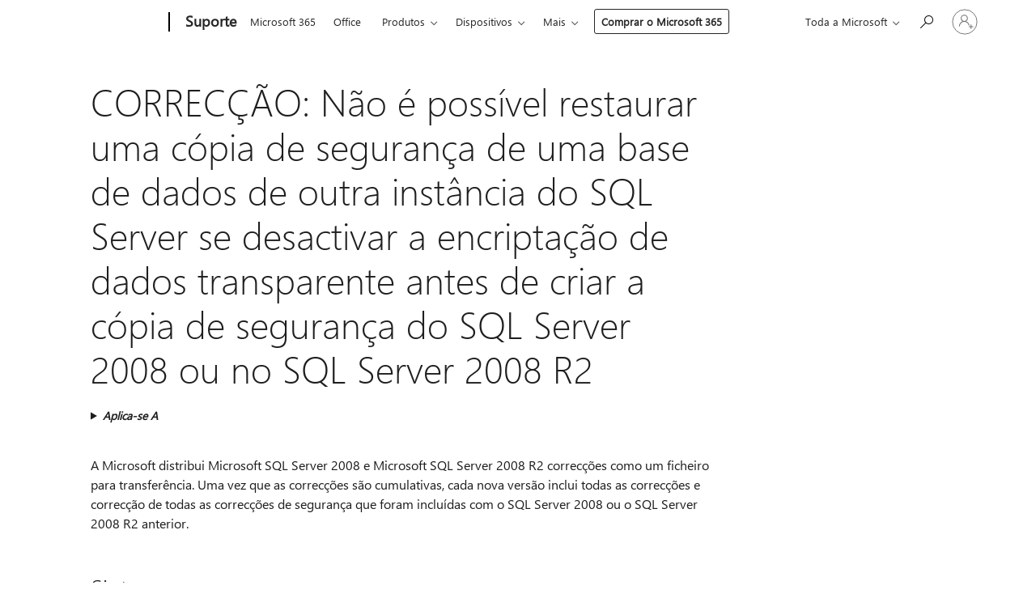

--- FILE ---
content_type: text/html; charset=utf-8
request_url: https://support.microsoft.com/pt-pt/topic/correc%C3%A7%C3%A3o-n%C3%A3o-%C3%A9-poss%C3%ADvel-restaurar-uma-c%C3%B3pia-de-seguran%C3%A7a-de-uma-base-de-dados-de-outra-inst%C3%A2ncia-do-sql-server-se-desactivar-a-encripta%C3%A7%C3%A3o-de-dados-transparente-antes-de-criar-a-c%C3%B3pia-de-seguran%C3%A7a-do-sql-server-2008-ou-no-sql-server-2008-r2-60f1e3d5-eb69-d708-3fe2-8bc45352ea11
body_size: 163769
content:

<!DOCTYPE html>
<html lang="pt-PT" dir="ltr">
<head>
	<meta charset="utf-8" />
	<meta name="viewport" content="width=device-width, initial-scale=1.0" />
	<title>CORREC&#xC7;&#xC3;O: N&#xE3;o &#xE9; poss&#xED;vel restaurar uma c&#xF3;pia de seguran&#xE7;a de uma base de dados de outra inst&#xE2;ncia do SQL Server se desactivar a encripta&#xE7;&#xE3;o de dados transparente antes de criar a c&#xF3;pia de seguran&#xE7;a do SQL Server 2008 ou no SQL Server 2008 R2 - Suporte da Microsoft</title>
	
	
		<link rel="canonical" href="https://support.microsoft.com/pt-pt/topic/correc%C3%A7%C3%A3o-n%C3%A3o-%C3%A9-poss%C3%ADvel-restaurar-uma-c%C3%B3pia-de-seguran%C3%A7a-de-uma-base-de-dados-de-outra-inst%C3%A2ncia-do-sql-server-se-desactivar-a-encripta%C3%A7%C3%A3o-de-dados-transparente-antes-de-criar-a-c%C3%B3pia-de-seguran%C3%A7a-do-sql-server-2008-ou-no-sql-server-2008-r2-60f1e3d5-eb69-d708-3fe2-8bc45352ea11" />

			<link rel="alternate" hreflang="ar-SA" href="https://support.microsoft.com/ar-sa/topic/%D8%AA%D8%B5%D8%AD%D9%8A%D8%AD-%D9%84%D8%A7-%D9%8A%D9%85%D9%83%D9%86%D9%83-%D8%A7%D8%B3%D8%AA%D8%B9%D8%A7%D8%AF%D8%A9-%D9%86%D8%B3%D8%AE%D8%A9-%D8%A7%D8%AD%D8%AA%D9%8A%D8%A7%D8%B7%D9%8A%D8%A9-%D9%85%D9%86-%D9%82%D8%A7%D8%B9%D8%AF%D8%A9-%D8%A8%D9%8A%D8%A7%D9%86%D8%A7%D8%AA-%D8%B9%D9%84%D9%89-%D9%85%D8%AB%D9%8A%D9%84-sql-server-%D8%A2%D8%AE%D8%B1-%D8%A5%D8%B0%D8%A7-%D9%82%D9%85%D8%AA-%D8%A8%D8%AA%D8%B9%D8%B7%D9%8A%D9%84-%D8%AA%D8%B4%D9%81%D9%8A%D8%B1-%D8%A7%D9%84%D8%A8%D9%8A%D8%A7%D9%86%D8%A7%D8%AA-%D8%B4%D9%81%D8%A7%D9%81%D8%A9-%D9%82%D8%A8%D9%84-%D8%A5%D9%86%D8%B4%D8%A7%D8%A1-%D8%A7%D9%84%D9%86%D8%B3%D8%AE%D8%A9-%D8%A7%D9%84%D8%A7%D8%AD%D8%AA%D9%8A%D8%A7%D8%B7%D9%8A%D8%A9-%D9%81%D9%8A-sql-server-2008-%D8%A3%D9%88-%D9%81%D9%8A-sql-server-2008-r2-60f1e3d5-eb69-d708-3fe2-8bc45352ea11" />
			<link rel="alternate" hreflang="bg-BG" href="https://support.microsoft.com/bg-bg/topic/fix-%D0%BD%D0%B5-%D0%BC%D0%BE%D0%B6%D0%B5%D1%82%D0%B5-%D0%B4%D0%B0-%D0%B2%D1%8A%D0%B7%D1%81%D1%82%D0%B0%D0%BD%D0%BE%D0%B2%D0%B8%D1%82%D0%B5-%D1%80%D0%B5%D0%B7%D0%B5%D1%80%D0%B2%D0%BD%D0%BE-%D0%BA%D0%BE%D0%BF%D0%B8%D0%B5-%D0%BD%D0%B0-%D0%B1%D0%B0%D0%B7%D0%B0-%D0%B4%D0%B0%D0%BD%D0%BD%D0%B8-%D0%BD%D0%B0-%D0%B4%D1%80%D1%83%D0%B3-%D0%B5%D0%BA%D0%B7%D0%B5%D0%BC%D0%BF%D0%BB%D1%8F%D1%80-%D0%BD%D0%B0-sql-server-%D0%B0%D0%BA%D0%BE-%D0%B7%D0%B0%D0%B1%D1%80%D0%B0%D0%BD%D0%B8%D1%82%D0%B5-%D0%BF%D1%80%D0%BE%D0%B7%D1%80%D0%B0%D1%87%D0%BD%D0%BE-%D0%BA%D1%80%D0%B8%D0%BF%D1%82%D0%B8%D1%80%D0%B0%D0%BD%D0%B5-%D0%BF%D1%80%D0%B5%D0%B4%D0%B8-%D0%B4%D0%B0-%D1%81%D1%8A%D0%B7%D0%B4%D0%B0%D0%B4%D0%B5%D1%82%D0%B5-%D1%80%D0%B5%D0%B7%D0%B5%D1%80%D0%B2%D0%BD%D0%BE-%D0%BA%D0%BE%D0%BF%D0%B8%D0%B5-%D0%BD%D0%B0-sql-server-2008-%D0%B8%D0%BB%D0%B8-sql-server-2008-r2-60f1e3d5-eb69-d708-3fe2-8bc45352ea11" />
			<link rel="alternate" hreflang="cs-CZ" href="https://support.microsoft.com/cs-cz/topic/oprava-nelze-obnovit-z%C3%A1lohu-datab%C3%A1ze-v-jin%C3%A9-instanci-serveru-sql-server-je-li-zak%C3%A1zat-%C5%A1ifrov%C3%A1n%C3%AD-transparentn%C3%AD-dat-p%C5%99ed-vytvo%C5%99en%C3%ADm-z%C3%A1lohy-v-sql-server-2008-nebo-sql-server-2008-r2-60f1e3d5-eb69-d708-3fe2-8bc45352ea11" />
			<link rel="alternate" hreflang="de-DE" href="https://support.microsoft.com/de-de/topic/kb2300689-fix-sie-k%C3%B6nnen-eine-sicherung-einer-datenbank-auf-einer-anderen-instanz-von-sql-server-nicht-wiederherstellen-wenn-sie-die-transparente-datenverschl%C3%BCsselung-deaktivieren-bevor-sie-die-sicherung-in-sql-server-2008-oder-in-sql-server-2008-r2-erstellen-60f1e3d5-eb69-d708-3fe2-8bc45352ea11" />
			<link rel="alternate" hreflang="el-GR" href="https://support.microsoft.com/el-gr/topic/%CE%B5%CF%80%CE%B9%CE%B4%CE%B9%CF%8C%CF%81%CE%B8%CF%89%CF%83%CE%B7-%CE%B4%CE%B5%CE%BD-%CE%BC%CF%80%CE%BF%CF%81%CE%B5%CE%AF%CF%84%CE%B5-%CE%BD%CE%B1-%CE%B5%CF%80%CE%B1%CE%BD%CE%B1%CF%86%CE%AD%CF%81%CE%B5%CF%84%CE%B5-%CE%AD%CE%BD%CE%B1-%CE%B1%CE%BD%CF%84%CE%AF%CE%B3%CF%81%CE%B1%CF%86%CE%BF-%CE%B1%CF%83%CF%86%CE%B1%CE%BB%CE%B5%CE%AF%CE%B1%CF%82-%CE%BC%CE%B9%CE%B1%CF%82-%CE%B2%CE%AC%CF%83%CE%B7%CF%82-%CE%B4%CE%B5%CE%B4%CE%BF%CE%BC%CE%AD%CE%BD%CF%89%CE%BD-%CF%83%CE%B5-%CE%BC%CE%B9%CE%B1-%CE%AC%CE%BB%CE%BB%CE%B7-%CF%80%CE%B1%CF%81%CE%BF%CF%85%CF%83%CE%AF%CE%B1-%CF%84%CE%BF%CF%85-sql-server-%CE%B5%CE%AC%CE%BD-%CE%B1%CF%80%CE%B5%CE%BD%CE%B5%CF%81%CE%B3%CE%BF%CF%80%CE%BF%CE%B9%CE%AE%CF%83%CE%B5%CF%84%CE%B5-%CF%84%CE%B7%CE%BD-%CE%BA%CF%81%CF%85%CF%80%CF%84%CE%BF%CE%B3%CF%81%CE%AC%CF%86%CE%B7%CF%83%CE%B7-%CE%B4%CE%B5%CE%B4%CE%BF%CE%BC%CE%AD%CE%BD%CF%89%CE%BD-%CE%B4%CE%B9%CE%B1%CF%86%CE%B1%CE%BD%CE%AD%CF%82-%CF%80%CF%81%CE%B9%CE%BD-%CE%B1%CF%80%CF%8C-%CF%84%CE%B7-%CE%B4%CE%B7%CE%BC%CE%B9%CE%BF%CF%85%CF%81%CE%B3%CE%AF%CE%B1-%CF%84%CE%BF%CF%85-%CE%B1%CE%BD%CF%84%CE%B9%CE%B3%CF%81%CE%AC%CF%86%CE%BF%CF%85-%CE%B1%CF%83%CF%86%CE%B1%CE%BB%CE%B5%CE%AF%CE%B1%CF%82-%CF%83%CF%84%CE%BF%CE%BD-sql-server-2008-%CE%AE-%CF%83%CF%84%CE%BF%CE%BD-sql-server-2008-r2-60f1e3d5-eb69-d708-3fe2-8bc45352ea11" />
			<link rel="alternate" hreflang="en-AU" href="https://support.microsoft.com/en-au/topic/[base64]" />
			<link rel="alternate" hreflang="en-GB" href="https://support.microsoft.com/en-gb/topic/[base64]" />
			<link rel="alternate" hreflang="en-US" href="https://support.microsoft.com/en-us/topic/[base64]" />
			<link rel="alternate" hreflang="es-ES" href="https://support.microsoft.com/es-es/topic/[base64]" />
			<link rel="alternate" hreflang="et-EE" href="https://support.microsoft.com/et-ee/topic/lahendus-ei-saa-taastada-teise-astme-sql-serveri-andmebaasi-varukoopia-kui-keelate-l%C3%A4bipaistev-andmekr%C3%BCptimine-enne-luua-varukoopia-sql-server-2008-v%C3%B5i-sql-server-2008-r2-60f1e3d5-eb69-d708-3fe2-8bc45352ea11" />
			<link rel="alternate" hreflang="fr-FR" href="https://support.microsoft.com/fr-fr/topic/kb2300689-fix-il-est-impossible-de-restaurer-une-sauvegarde-d-une-base-de-donn%C3%A9es-sur-une-autre-instance-de-sql-server-si-vous-d%C3%A9sactivez-le-chiffrement-de-donn%C3%A9es-transparent-avant-de-cr%C3%A9er-la-sauvegarde-dans-sql-server-2008-ou-sql-server-2008-r2-60f1e3d5-eb69-d708-3fe2-8bc45352ea11" />
			<link rel="alternate" hreflang="he-IL" href="https://support.microsoft.com/he-il/topic/%D7%AA%D7%99%D7%A7%D7%95%D7%9F-%D7%90%D7%99%D7%9F-%D7%91%D7%90%D7%A4%D7%A9%D7%A8%D7%95%D7%AA%D7%9A-%D7%9C%D7%A9%D7%97%D7%96%D7%A8-%D7%92%D7%99%D7%91%D7%95%D7%99-%D7%A9%D7%9C-%D7%9E%D7%A1%D7%93-%D7%A0%D7%AA%D7%95%D7%A0%D7%99%D7%9D-%D7%91%D7%9E%D7%95%D7%A4%D7%A2-%D7%90%D7%97%D7%A8-%D7%A9%D7%9C-sql-server-%D7%90%D7%9D-%D7%AA%D7%91%D7%98%D7%9C-%D7%94%D7%A6%D7%A4%D7%A0%D7%AA-%D7%A0%D7%AA%D7%95%D7%A0%D7%99%D7%9D-%D7%A9%D7%A7%D7%95%D7%A3-%D7%9C%D7%A4%D7%A0%D7%99-%D7%A9%D7%AA%D7%99%D7%A6%D7%95%D7%A8-%D7%90%D7%AA-%D7%94%D7%92%D7%99%D7%91%D7%95%D7%99-%D7%91-sql-server-2008-%D7%90%D7%95-%D7%91-sql-server-2008-r2-60f1e3d5-eb69-d708-3fe2-8bc45352ea11" />
			<link rel="alternate" hreflang="hr-HR" href="https://support.microsoft.com/hr-hr/topic/popravak-ne-mo%C5%BEete-vratiti-sigurnosnu-kopiju-baze-podataka-na-druga-instanca-sql-poslu%C5%BEitelja-ako-onemogu%C4%87ite-%C5%A1ifriranje-podataka-prozirnu-prije-stvaranje-sigurnosne-kopije-u-sql-server-2008-ili-u-sql-server-2008-r2-60f1e3d5-eb69-d708-3fe2-8bc45352ea11" />
			<link rel="alternate" hreflang="id-ID" href="https://support.microsoft.com/id-id/topic/[base64]" />
			<link rel="alternate" hreflang="it-IT" href="https://support.microsoft.com/it-it/topic/fix-%C3%[base64]" />
			<link rel="alternate" hreflang="ja-JP" href="https://support.microsoft.com/ja-jp/topic/kb2300689-fix-sql-server-2008-%E3%81%BE%E3%81%9F%E3%81%AF-sql-server-2008-r2-%E3%81%A7%E3%83%90%E3%83%83%E3%82%AF%E3%82%A2%E3%83%83%E3%83%97%E3%82%92%E4%BD%9C%E6%88%90%E3%81%99%E3%82%8B%E5%89%8D%E3%81%AB-%E9%80%8F%E9%81%8E%E3%83%87%E3%83%BC%E3%82%BF%E3%81%AE%E6%9A%97%E5%8F%B7%E5%8C%96%E3%82%92%E7%84%A1%E5%8A%B9%E3%81%AB%E3%81%99%E3%82%8B%E3%81%A8-sql-server-%E3%81%AE%E5%88%A5%E3%81%AE%E3%82%A4%E3%83%B3%E3%82%B9%E3%82%BF%E3%83%B3%E3%82%B9%E3%81%AE%E3%83%87%E3%83%BC%E3%82%BF%E3%83%99%E3%83%BC%E3%82%B9%E3%81%AE%E3%83%90%E3%83%83%E3%82%AF%E3%82%A2%E3%83%83%E3%83%97%E3%82%92%E5%BE%A9%E5%85%83%E3%81%A7%E3%81%8D%E3%81%BE%E3%81%9B%E3%82%93-60f1e3d5-eb69-d708-3fe2-8bc45352ea11" />
			<link rel="alternate" hreflang="ko-KR" href="https://support.microsoft.com/ko-kr/topic/kb2300689-fix-sql-server-2008-%EB%98%90%EB%8A%94-sql-server-2008-r2%EC%97%90%EC%84%9C-%EB%B0%B1%EC%97%85%EC%9D%84-%EB%A7%8C%EB%93%A4%EA%B8%B0-%EC%A0%84%EC%97%90-%ED%88%AC%EB%AA%85-%ED%95%9C-%EB%8D%B0%EC%9D%B4%ED%84%B0-%EC%95%94%ED%98%B8%ED%99%94%EB%A5%BC-%EC%82%AC%EC%9A%A9-%ED%95%98%EC%A7%80-%EC%95%8A%EB%8F%84%EB%A1%9D-%EC%84%A4%EC%A0%95-%ED%95%98%EB%A9%B4-%EB%8B%A4%EB%A5%B8-sql-server-%EC%9D%B8%EC%8A%A4%ED%84%B4%EC%8A%A4%EC%9D%98-%EB%8D%B0%EC%9D%B4%ED%84%B0%EB%B2%A0%EC%9D%B4%EC%8A%A4-%EB%B0%B1%EC%97%85%EC%9D%84-%EB%B3%B5%EC%9B%90%ED%95%A0-%EC%88%98-%EC%97%86%EC%8A%B5%EB%8B%88%EB%8B%A4-60f1e3d5-eb69-d708-3fe2-8bc45352ea11" />
			<link rel="alternate" hreflang="lt-LT" href="https://support.microsoft.com/lt-lt/topic/nustatyti-negalite-atkurti-atsargin%C4%99-duomen%C5%B3-baz%C4%97s-sql-serverio-egzemplioriuje-kit%C4%85-jei-i%C5%A1jungsite-skaidrusis-duomen%C5%B3-%C5%A1ifravimas-prie%C5%A1-kurdami-atsargin%C4%99-kopij%C4%85-sql-server-2008-arba-sql-server-2008-r2-60f1e3d5-eb69-d708-3fe2-8bc45352ea11" />
			<link rel="alternate" hreflang="lv-LV" href="https://support.microsoft.com/lv-lv/topic/labojums-nevarat-atjaunot-cit%C4%81-programmas-sql-server-datu-b%C4%81zes-dubl%C4%93jumu-atsp%C4%93jojot-skaidru-datu-%C5%A1ifr%C4%93%C5%A1anas-pirms-izveidot-dubl%C4%93jumu-sql-server-2008-vai-sql-server-2008-r2-60f1e3d5-eb69-d708-3fe2-8bc45352ea11" />
			<link rel="alternate" hreflang="nl-NL" href="https://support.microsoft.com/nl-nl/topic/[base64]" />
			<link rel="alternate" hreflang="pl-PL" href="https://support.microsoft.com/pl-pl/topic/poprawka-nie-mo%C5%BCna-przywr%C3%B3ci%C4%87-kopii-zapasowej-bazy-danych-na-inne-wyst%C4%85pienie-programu-sql-server-po-wy%C5%82%C4%85czeniu-przezroczystego-szyfrowania-danych-przed-utworzeniem-kopii-zapasowej-w-programie-sql-server-2008-lub-sql-server-2008-r2-60f1e3d5-eb69-d708-3fe2-8bc45352ea11" />
			<link rel="alternate" hreflang="pt-BR" href="https://support.microsoft.com/pt-br/topic/kb2300689-fix-n%C3%A3o-%C3%A9-poss%C3%ADvel-restaurar-um-backup-de-um-banco-de-dados-em-outra-inst%C3%A2ncia-do-sql-server-se-voc%C3%AA-desabilitar-a-criptografia-de-dados-transparente-antes-de-criar-o-backup-no-sql-server-2008-ou-no-sql-server-2008-r2-60f1e3d5-eb69-d708-3fe2-8bc45352ea11" />
			<link rel="alternate" hreflang="pt-PT" href="https://support.microsoft.com/pt-pt/topic/correc%C3%A7%C3%A3o-n%C3%A3o-%C3%A9-poss%C3%ADvel-restaurar-uma-c%C3%B3pia-de-seguran%C3%A7a-de-uma-base-de-dados-de-outra-inst%C3%A2ncia-do-sql-server-se-desactivar-a-encripta%C3%A7%C3%A3o-de-dados-transparente-antes-de-criar-a-c%C3%B3pia-de-seguran%C3%A7a-do-sql-server-2008-ou-no-sql-server-2008-r2-60f1e3d5-eb69-d708-3fe2-8bc45352ea11" />
			<link rel="alternate" hreflang="ro-RO" href="https://support.microsoft.com/ro-ro/topic/remediere-nu-se-poate-restaura-o-copie-de-rezerv%C4%83-a-bazei-de-date-pe-o-alt%C4%83-instan%C8%9B%C4%83-de-sql-server-dac%C4%83-dezactiva%C8%9Bi-criptarea-transparent%C4%83-a-datelor-%C3%AEnainte-de-a-crea-copia-de-rezerv%C4%83-%C3%AEn-sql-server-2008-sau-%C3%AEn-sql-server-2008-r2-60f1e3d5-eb69-d708-3fe2-8bc45352ea11" />
			<link rel="alternate" hreflang="ru-RU" href="https://support.microsoft.com/ru-ru/topic/kb2300689-fix-%D0%B2%D0%BE%D1%81%D1%81%D1%82%D0%B0%D0%BD%D0%BE%D0%B2%D0%BB%D0%B5%D0%BD%D0%B8%D0%B5-%D1%80%D0%B5%D0%B7%D0%B5%D1%80%D0%B2%D0%BD%D0%BE%D0%B9-%D0%BA%D0%BE%D0%BF%D0%B8%D0%B8-%D0%B1%D0%B0%D0%B7%D1%8B-%D0%B4%D0%B0%D0%BD%D0%BD%D1%8B%D1%85-%D0%BD%D0%B0-%D0%B4%D1%80%D1%83%D0%B3%D0%BE%D0%BC-%D1%8D%D0%BA%D0%B7%D0%B5%D0%BC%D0%BF%D0%BB%D1%8F%D1%80%D0%B5-sql-server-%D0%BD%D0%B5%D0%B2%D0%BE%D0%B7%D0%BC%D0%BE%D0%B6%D0%BD%D0%BE-%D0%B5%D1%81%D0%BB%D0%B8-%D0%BE%D1%82%D0%BA%D0%BB%D1%8E%D1%87%D0%B8%D1%82%D1%8C-%D0%BF%D1%80%D0%BE%D0%B7%D1%80%D0%B0%D1%87%D0%BD%D1%8B%D0%B9-%D1%81%D0%BF%D0%BE%D1%81%D0%BE%D0%B1-%D1%88%D0%B8%D1%84%D1%80%D0%BE%D0%B2%D0%B0%D0%BD%D0%B8%D1%8F-%D0%B4%D0%B0%D0%BD%D0%BD%D1%8B%D1%85-%D0%BF%D0%B5%D1%80%D0%B5%D0%B4-%D1%81%D0%BE%D0%B7%D0%B4%D0%B0%D0%BD%D0%B8%D0%B5%D0%BC-%D1%80%D0%B5%D0%B7%D0%B5%D1%80%D0%B2%D0%BD%D0%BE%D0%B9-%D0%BA%D0%BE%D0%BF%D0%B8%D0%B8-%D0%B2-sql-server-2008-%D0%B8%D0%BB%D0%B8-sql-server-2008-r2-60f1e3d5-eb69-d708-3fe2-8bc45352ea11" />
			<link rel="alternate" hreflang="sk-SK" href="https://support.microsoft.com/sk-sk/topic/oprava-nem%C3%B4%C5%BEete-obnovi%C5%A5-z%C3%A1lohu-datab%C3%A1zy-na-%C4%8Fal%C5%A1iu-in%C5%A1tanciu-programu-sql-server-ak-vypnete-prieh%C4%BEadn%C3%A9-%C5%A1ifrovanie-pred-vytvoren%C3%ADm-z%C3%A1lohy-sql-server-2008-alebo-sql-server-2008-r2-60f1e3d5-eb69-d708-3fe2-8bc45352ea11" />
			<link rel="alternate" hreflang="sr-Latn-RS" href="https://support.microsoft.com/sr-latn-rs/topic/ispravka-ne-mo%C5%BEete-da-vratite-rezervnu-kopiju-baze-podataka-na-drugu-instancu-programa-sql-server-ako-onemogu%C4%87ite-%C5%A1ifriranje-prozirne-podataka-pre-nego-%C5%A1to-kreirate-rezervnu-kopiju-u-sql-server-2008-ili-sql-server-2008-r2-60f1e3d5-eb69-d708-3fe2-8bc45352ea11" />
			<link rel="alternate" hreflang="sv-SE" href="https://support.microsoft.com/sv-se/topic/korrigera-du-kan-inte-%C3%A5terst%C3%A4lla-en-s%C3%A4kerhetskopia-av-en-databas-p%C3%A5-en-annan-instans-av-sql-server-om-du-inaktiverar-transparent-datakryptering-innan-du-skapar-s%C3%A4kerhetskopian-i-sql-server-2008-eller-sql-server-2008-r2-60f1e3d5-eb69-d708-3fe2-8bc45352ea11" />
			<link rel="alternate" hreflang="th-TH" href="https://support.microsoft.com/th-th/topic/kb2300689-fix-%E0%B8%84%E0%B8%B8%E0%B8%93%E0%B9%84%E0%B8%A1%E0%B9%88%E0%B8%AA%E0%B8%B2%E0%B8%A1%E0%B8%B2%E0%B8%A3%E0%B8%96%E0%B8%84%E0%B8%B7%E0%B8%99%E0%B8%84%E0%B9%88%E0%B8%B2%E0%B8%AA%E0%B8%B3%E0%B9%80%E0%B8%99%E0%B8%B2%E0%B8%AA%E0%B8%B3%E0%B8%A3%E0%B8%AD%E0%B8%87%E0%B8%82%E0%B8%AD%E0%B8%87%E0%B8%90%E0%B8%B2%E0%B8%99%E0%B8%82%E0%B9%89%E0%B8%AD%E0%B8%A1%E0%B8%B9%E0%B8%A5%E0%B8%9A%E0%B8%99%E0%B8%AD%E0%B8%B4%E0%B8%99%E0%B8%AA%E0%B9%81%E0%B8%95%E0%B8%99%E0%B8%8B%E0%B9%8C%E0%B8%AD%E0%B8%B7%E0%B9%88%E0%B8%99%E0%B8%82%E0%B8%AD%E0%B8%87-sql-server-%E0%B8%96%E0%B9%89%E0%B8%B2%E0%B8%84%E0%B8%B8%E0%B8%93%E0%B8%9B%E0%B8%B4%E0%B8%94%E0%B9%83%E0%B8%8A%E0%B9%89%E0%B8%87%E0%B8%B2%E0%B8%99%E0%B8%81%E0%B8%B2%E0%B8%A3%E0%B9%80%E0%B8%82%E0%B9%89%E0%B8%B2%E0%B8%A3%E0%B8%AB%E0%B8%B1%E0%B8%AA%E0%B8%A5%E0%B8%B1%E0%B8%9A%E0%B8%82%E0%B9%89%E0%B8%AD%E0%B8%A1%E0%B8%B9%E0%B8%A5%E0%B8%97%E0%B8%B5%E0%B9%88%E0%B9%82%E0%B8%9B%E0%B8%A3%E0%B9%88%E0%B8%87%E0%B9%83%E0%B8%AA%E0%B8%81%E0%B9%88%E0%B8%AD%E0%B8%99%E0%B8%97%E0%B8%B5%E0%B9%88%E0%B8%84%E0%B8%B8%E0%B8%93%E0%B8%88%E0%B8%B0%E0%B8%AA%E0%B8%A3%E0%B9%89%E0%B8%B2%E0%B8%87%E0%B8%81%E0%B8%B2%E0%B8%A3%E0%B8%AA%E0%B8%B3%E0%B8%A3%E0%B8%AD%E0%B8%87%E0%B8%82%E0%B9%89%E0%B8%AD%E0%B8%A1%E0%B8%B9%E0%B8%A5%E0%B9%83%E0%B8%99-sql-server-%E0%B9%92%E0%B9%90%E0%B9%90%E0%B9%98%E0%B8%AB%E0%B8%A3%E0%B8%B7%E0%B8%AD%E0%B9%83%E0%B8%99-sql-server-%E0%B9%92%E0%B9%90%E0%B9%90%E0%B9%98-r2-60f1e3d5-eb69-d708-3fe2-8bc45352ea11" />
			<link rel="alternate" hreflang="tr-TR" href="https://support.microsoft.com/tr-tr/topic/d%C3%BCzeltme-sql-server-2008-veya-sql-server-2008-r2-de-yedekleme-olu%C5%9Fturmadan-%C3%B6nce-saydam-veri-%C5%9Fifrelemesi-devre-d%C4%B1%C5%9F%C4%B1-b%C4%B1rak%C4%B1rsan%C4%B1z-ba%C5%9Fka-bir-sql-server-%C3%B6rne%C4%9Fi-%C3%BCzerinde-bir-veritaban%C4%B1n%C4%B1n-yede%C4%9Fini-geri-y%C3%BCkleyemezsiniz-60f1e3d5-eb69-d708-3fe2-8bc45352ea11" />
			<link rel="alternate" hreflang="uk-UA" href="https://support.microsoft.com/uk-ua/topic/%D0%B2%D0%B8%D0%BF%D1%80%D0%B0%D0%B2%D0%BB%D0%B5%D0%BD%D0%BD%D1%8F-%D0%BD%D0%B5-%D0%B2%D0%B4%D0%B0%D0%BB%D0%BE%D1%81%D1%8F-%D0%B2%D1%96%D0%B4%D0%BD%D0%BE%D0%B2%D0%B8%D1%82%D0%B8-%D0%B7-%D1%80%D0%B5%D0%B7%D0%B5%D1%80%D0%B2%D0%BD%D0%BE%D1%97-%D0%BA%D0%BE%D0%BF%D1%96%D1%97-%D0%B1%D0%B0%D0%B7%D0%B8-%D0%B4%D0%B0%D0%BD%D0%B8%D1%85-%D0%BD%D0%B0-%D1%96%D0%BD%D1%88%D0%B8%D0%B9-%D0%B5%D0%BA%D0%B7%D0%B5%D0%BC%D0%BF%D0%BB%D1%8F%D1%80-sql-server-%D1%8F%D0%BA%D1%89%D0%BE-%D0%B2%D0%B8%D0%BC%D0%BA%D0%BD%D1%83%D1%82%D0%B8-%D1%88%D0%B8%D1%84%D1%80%D1%83%D0%B2%D0%B0%D0%BD%D0%BD%D1%8F-%D0%B4%D0%B0%D0%BD%D0%B8%D1%85-%D0%BF%D1%80%D0%BE%D0%B7%D0%BE%D1%80%D1%96-%D0%BF%D0%B5%D1%80%D1%88-%D0%BD%D1%96%D0%B6-%D1%81%D1%82%D0%B2%D0%BE%D1%80%D0%B8%D1%82%D0%B8-%D1%80%D0%B5%D0%B7%D0%B5%D1%80%D0%B2%D0%BD%D1%83-%D0%BA%D0%BE%D0%BF%D1%96%D1%8E-sql-server-2008-%D0%B0%D0%B1%D0%BE-sql-server-2008-r2-60f1e3d5-eb69-d708-3fe2-8bc45352ea11" />
			<link rel="alternate" hreflang="vi-VN" href="https://support.microsoft.com/vi-vn/topic/kh%E1%BA%AFc-ph%E1%BB%A5c-b%E1%BA%A1n-kh%C3%B4ng-th%E1%BB%83-kh%C3%B4i-ph%E1%BB%A5c-sao-l%C6%B0u-c%C6%A1-s%E1%BB%9F-d%E1%BB%AF-li%E1%BB%87u-tr%C3%AAn-m%E1%BB%99t-phi%C3%AAn-b%E1%BA%A3n-sql-server-n%E1%BA%BFu-b%E1%BA%A1n-v%C3%B4-hi%E1%BB%87u-h%C3%B3a-m%C3%A3-h%C3%B3a-d%E1%BB%AF-li%E1%BB%87u-trong-su%E1%BB%91t-tr%C6%B0%E1%BB%9Bc-khi-b%E1%BA%A1n-t%E1%BA%A1o-b%E1%BA%A3n-sao-l%C6%B0u-trong-sql-server-2008-hay-trong-sql-server-2008-r2-60f1e3d5-eb69-d708-3fe2-8bc45352ea11" />
			<link rel="alternate" hreflang="zh-CN" href="https://support.microsoft.com/zh-cn/topic/kb2300689-%E4%BF%AE%E5%A4%8D-%E5%A6%82%E6%9E%9C%E5%9C%A8-sql-server-2008-%E6%88%96-sql-server-2008-r2-%E4%B8%AD%E5%88%9B%E5%BB%BA%E5%A4%87%E4%BB%BD%E4%B9%8B%E5%89%8D%E7%A6%81%E7%94%A8%E4%BA%86%E9%80%8F%E6%98%8E%E6%95%B0%E6%8D%AE%E5%8A%A0%E5%AF%86-%E5%88%99%E6%97%A0%E6%B3%95%E8%BF%98%E5%8E%9F%E5%8F%A6%E4%B8%80%E4%B8%AA-sql-server-%E5%AE%9E%E4%BE%8B%E4%B8%8A%E7%9A%84%E6%95%B0%E6%8D%AE%E5%BA%93%E5%A4%87%E4%BB%BD-60f1e3d5-eb69-d708-3fe2-8bc45352ea11" />
			<link rel="alternate" hreflang="zh-HK" href="https://support.microsoft.com/zh-hk/topic/kb2300689-%E4%BF%AE%E6%AD%A3-%E5%A6%82%E6%9E%9C%E6%82%A8%E5%9C%A8-sql-server-2008-%E6%88%96-sql-server-2008-r2-%E4%B8%AD%E5%BB%BA%E7%AB%8B%E5%82%99%E4%BB%BD%E4%B9%8B%E5%89%8D%E5%81%9C%E7%94%A8%E4%BA%86%E9%80%8F%E6%98%8E%E7%9A%84%E8%B3%87%E6%96%99%E5%8A%A0%E5%AF%86-%E6%82%A8%E5%B0%B1%E7%84%A1%E6%B3%95%E5%9C%A8%E5%8F%A6%E4%B8%80%E5%80%8B-sql-server-%E5%AF%A6%E4%BE%8B%E4%B8%8A%E9%82%84%E5%8E%9F%E8%B3%87%E6%96%99%E5%BA%AB%E7%9A%84%E5%82%99%E4%BB%BD-60f1e3d5-eb69-d708-3fe2-8bc45352ea11" />
			<link rel="alternate" hreflang="zh-TW" href="https://support.microsoft.com/zh-tw/topic/kb2300689-%E4%BF%AE%E6%AD%A3-%E5%A6%82%E6%9E%9C%E6%82%A8%E5%9C%A8-sql-server-2008-%E6%88%96-sql-server-2008-r2-%E4%B8%AD%E5%BB%BA%E7%AB%8B%E5%82%99%E4%BB%BD%E4%B9%8B%E5%89%8D%E5%81%9C%E7%94%A8%E4%BA%86%E9%80%8F%E6%98%8E%E7%9A%84%E8%B3%87%E6%96%99%E5%8A%A0%E5%AF%86-%E6%82%A8%E5%B0%B1%E7%84%A1%E6%B3%95%E5%9C%A8%E5%8F%A6%E4%B8%80%E5%80%8B-sql-server-%E5%AF%A6%E4%BE%8B%E4%B8%8A%E9%82%84%E5%8E%9F%E8%B3%87%E6%96%99%E5%BA%AB%E7%9A%84%E5%82%99%E4%BB%BD-60f1e3d5-eb69-d708-3fe2-8bc45352ea11" />
	<meta name="awa-articleGuid" content="60f1e3d5-eb69-d708-3fe2-8bc45352ea11" />
	
	<meta name="description" content="Corrige um problema de restauro que ocorre quando tenta restaurar uma c&#xF3;pia de seguran&#xE7;a de uma base de dados de outra inst&#xE2;ncia do SQL Server se a c&#xF3;pia de seguran&#xE7;a &#xE9; executada depois de desactivar a encripta&#xE7;&#xE3;o de dados transparente para uma base de dados do SQL Server 2008 e no SQL Server 2008 R2." />
	<meta name="firstPublishedDate" content="2018-09-18" />
	<meta name="lastPublishedDate" content="2021-12-15" />
	<meta name="commitId" content="5a44f164670e68ec5a7c7fd51624939ad91a6435" />
	<meta name="schemaName" content="ARTICLE" />
	<meta name="awa-schemaName" content="ARTICLE" />

	
	
	
	
	
	<meta name="search.description" content="Corrige um problema de restauro que ocorre quando tenta restaurar uma c&#xF3;pia de seguran&#xE7;a de uma base de dados de outra inst&#xE2;ncia do SQL Server se a c&#xF3;pia de seguran&#xE7;a &#xE9; executada depois de desactivar a encripta&#xE7;&#xE3;o de dados transparente para uma base de dados do SQL Server 2008 e no SQL Server 2008 R2." />
	<meta name="search.IsOfficeDoc" content="true" />
	
	
	
	
	<meta name="search.products" content="6073a55e-77da-96c6-eeb8-df2a6f82468e,2f9e7217-fe5d-4806-eba2-1eeffda85961,37b3fc1f-acbf-4eb3-19a5-ecc7176f451f" />
	
	
	
	<meta name="search.mkt" content="pt-PT" />

	<meta name="ms.product" content="6073a55e-77da-96c6-eeb8-df2a6f82468e,2f9e7217-fe5d-4806-eba2-1eeffda85961,37b3fc1f-acbf-4eb3-19a5-ecc7176f451f" />
	<meta name="ms.productName" content="SQL Server 2008 Service Pack 2,SQL Server 2008 R2" />
	<meta name="ms.lang" content="pt" />
	<meta name="ms.loc" content="PT" />
	<meta name="ms.ocpub.assetID" content="60f1e3d5-eb69-d708-3fe2-8bc45352ea11" />

	<meta name="awa-kb_id" content="2300689" />
	<meta name="awa-isContactUsAllowed" content="false" />
	<meta name="awa-asst" content="60f1e3d5-eb69-d708-3fe2-8bc45352ea11" />
	<meta name="awa-pageType" content="Article" />
	



	


<meta name="awa-env" content="Production" />
<meta name="awa-market" content="pt-PT" />
<meta name="awa-contentlang" content="pt" />
<meta name="awa-userFlightingId" content="2c7109c0-5daa-47e8-bbfd-ef71495099fc" />
<meta name="awa-expid" content="P-R-1753027-1-1;P-R-1087983-1-1;P-E-1693585-2-3;P-E-1661482-C1-3;P-E-1660511-2-3;P-E-1656596-2-5;P-E-1551018-2-8;P-E-1585233-2-3;P-E-1570667-C1-4;P-E-1560750-2-7;P-E-1554013-2-6;P-E-1536917-2-5;P-E-1526785-2-5;P-E-1260007-C1-3;P-E-1046152-2-3;P-R-1545158-1-4;P-R-1426254-2-6;P-R-1392118-1-2;P-R-1245128-2-4;P-R-1235984-2-3;P-R-1211158-1-4;P-R-1150391-2-8;P-R-1150395-2-8;P-R-1150399-2-8;P-R-1150396-2-8;P-R-1150394-2-8;P-R-1150390-2-8;P-R-1150386-2-8;P-R-1146801-1-11;P-R-1141562-1-2;P-R-1141283-2-9;P-R-1136354-8-9;P-R-1119659-1-16;P-R-1119437-1-17;P-R-1116805-2-18;P-R-1116803-2-20;P-R-1114100-1-2;P-R-1100996-2-14;P-R-1096341-2-6;P-R-1088825-2-10;P-R-1089468-1-2;P-R-1085248-1-2;P-R-1072011-12-8;P-R-1033854-4-6;P-R-1029969-4-4;P-R-1020735-5-10;P-R-1018544-4-7;P-R-1009708-2-9;P-R-1005895-2-11;P-R-113175-4-7;P-R-113174-1-2;P-R-110379-1-7;P-R-107838-1-7;P-R-106524-1-3;P-R-103787-2-5;P-R-101783-1-2;P-R-97577-1-5;P-R-97457-1-10;P-R-94390-1-2;P-R-94360-10-25;P-R-93416-1-3;P-R-90963-2-2;P-R-73296-2-15" />
<meta name="awa-irisId" />
<meta name="awa-origindatacenter" content="Central US" />
<meta name="awa-variationid" content="ECS" />
<meta name="awa-prdct" content="office.com" />
<meta name="awa-stv" content="3.0.0-5086149387ae52815ad98a279ea46a4461b00b67&#x2B;5086149387ae52815ad98a279ea46a4461b00b67" />


 
	<meta name="awa-title" content="CORREC&#xC7;&#xC3;O: N&#xE3;o &#xE9; poss&#xED;vel restaurar uma c&#xF3;pia de seguran&#xE7;a de uma base de dados de outra inst&#xE2;ncia do SQL Server se desactivar a encripta&#xE7;&#xE3;o de dados transparente antes de criar a c&#xF3;pia de seguran&#xE7;a do SQL Server 2008 ou no SQL Server 2008 R2 - Suporte da Microsoft" />
	
	<meta name="awa-selfHelpExp" content="railbanner_business" />
	<meta name="awa-dataBoundary" content="WW" />

	<link rel="stylesheet" href="/css/fonts/site-fonts.css?v=XWcxZPSEmN3tnHWAVMOFsAlPJq7aug49fUGb8saTNjw" />
	<link rel="stylesheet" href="/css/glyphs/glyphs.css?v=VOnvhT441Pay0WAKH5gdcXXigXpiuNbaQcI9DgXyoDE" />

	

    <link rel="dns-prefetch" href="https://aadcdn.msftauth.net" />
    <link rel="preconnect" href="https://aadcdn.msftauth.net" crossorigin=&quot;anonymous&quot; />
    <link rel="dns-prefetch" href="https://browser.events.data.microsoft.com" />
    <link rel="preconnect" href="https://browser.events.data.microsoft.com" crossorigin=&quot;anonymous&quot; />
    <link rel="dns-prefetch" href="https://c.s-microsoft.com" />
    <link rel="preconnect" href="https://c.s-microsoft.com" crossorigin=&quot;anonymous&quot; />
    <link rel="dns-prefetch" href="https://img-prod-cms-rt-microsoft-com.akamaized.net" />
    <link rel="preconnect" href="https://img-prod-cms-rt-microsoft-com.akamaized.net" crossorigin=&quot;anonymous&quot; />
    <link rel="dns-prefetch" href="https://js.monitor.azure.com" />
    <link rel="preconnect" href="https://js.monitor.azure.com" crossorigin=&quot;anonymous&quot; />
    <link rel="dns-prefetch" href="https://logincdn.msauth.net" />
    <link rel="preconnect" href="https://logincdn.msauth.net" crossorigin=&quot;anonymous&quot; />
    <link rel="dns-prefetch" href="https://mem.gfx.ms" />
    <link rel="preconnect" href="https://mem.gfx.ms" crossorigin=&quot;anonymous&quot; />
    <link rel="dns-prefetch" href="https://www.microsoft.com" />
    <link rel="preconnect" href="https://www.microsoft.com" crossorigin=&quot;anonymous&quot; />


	<link rel="stylesheet" href="/css/Article/article.css?v=0L89BVeP4I_vlf3G71MrPYAXM1CtRPw6ZcJwIduUvCA" />
	
	<link rel="stylesheet" href="/css/SearchBox/search-box.css?v=bybwzGBajHicVXspVs540UfV0swW0vCbOmBjBryj9N4" />
	<link rel="stylesheet" href="/css/sitewide/articleCss-overwrite.css?v=D0lQRoIlvFHSQBRTb-gAQ5KkFe8B8NuSoliBjnT5xZ4" />
	
	
	<link rel="stylesheet" href="/css/MeControlCallout/teaching-callout.css?v=690pjf05o15fVEafEpUwgaF8vqVfOkp5wP1Jl9gE99U" />
	
	<noscript>
		<link rel="stylesheet" href="/css/Article/article.noscript.css?v=88-vV8vIkcKpimEKjULkqpt8CxdXf5avAeGxsHgVOO0" />
	</noscript>

	<link rel="stylesheet" href="/css/promotionbanner/promotion-banner.css?v=cAmflE3c6Gw7niTOiMPEie9MY87yDE2mSl3DO7_jZRI" media="none" onload="this.media=&#x27;all&#x27;" /><noscript><link href="/css/promotionbanner/promotion-banner.css?v=cAmflE3c6Gw7niTOiMPEie9MY87yDE2mSl3DO7_jZRI" rel="stylesheet"></noscript>
	
	<link rel="stylesheet" href="/css/ArticleSupportBridge/article-support-bridge.css?v=R_P0TJvD9HoRHQBEdvBR1WhNn7dSbvOYWmVA9taxbpM" media="none" onload="this.media=&#x27;all&#x27;" /><noscript><link href="/css/ArticleSupportBridge/article-support-bridge.css?v=R_P0TJvD9HoRHQBEdvBR1WhNn7dSbvOYWmVA9taxbpM" rel="stylesheet"></noscript>
	<link rel="stylesheet" href="/css/StickyFeedback/sticky-feedback.css?v=cMfNdAUue7NxZUj3dIt_v5DIuzmw9ohJW109iXQpWnI" media="none" onload="this.media=&#x27;all&#x27;" /><noscript><link href="/css/StickyFeedback/sticky-feedback.css?v=cMfNdAUue7NxZUj3dIt_v5DIuzmw9ohJW109iXQpWnI" rel="stylesheet"></noscript>
	<link rel="stylesheet" href="/css/feedback/feedback.css?v=Rkcw_yfLWOMtOcWOljMOiZgymMcrG0GDpo4Lf-TUzPo" media="none" onload="this.media=&#x27;all&#x27;" /><noscript><link href="/css/feedback/feedback.css?v=Rkcw_yfLWOMtOcWOljMOiZgymMcrG0GDpo4Lf-TUzPo" rel="stylesheet"></noscript>
	
	

	<link rel="apple-touch-icon" sizes="180x180" href="/apple-touch-icon.png">
<link rel="icon" type="image/png" sizes="32x32" href="/favicon-32x32.png">
<link rel="icon" type="image/png" sizes="16x16" href="/favicon-16x16.png">


	
        <link rel="stylesheet" href="https://www.microsoft.com/onerfstatics/marketingsites-eus-prod/west-european/shell/_scrf/css/themes=default.device=uplevel_web_pc/63-57d110/c9-be0100/a6-e969ef/43-9f2e7c/82-8b5456/a0-5d3913/4f-460e79/ae-f1ac0c?ver=2.0&amp;_cf=02242021_3231" type="text/css" media="all" />
    

	
	
	<script type="text/javascript">
		var OOGlobal = {
			BaseDomain: location.protocol + "//" + location.host,
			Culture: "pt-PT",
			Language: "pt",
			LCID: "2070",
			IsAuthenticated: "False",
			WebAppUrl: "https://office.com/start",
			GUID: "60f1e3d5-eb69-d708-3fe2-8bc45352ea11",
			Platform: navigator.platform,
			MixOembedUrl: "https://mix.office.com/oembed/",
			MixWatchUrl: "https://mix.office.com/watch/"
		};
	</script>

	
		


<script type="text/javascript">
	(function () {
		var creativeReady = false;
		var isSilentSignInComplete = false;
		var authInfo = {
			authType: "None",
			puid: "",
			tenantId: "",
			isAdult: true
			};

		var renderPromotion = function (dataBoundary) {
			if (creativeReady && isSilentSignInComplete) {
				window.UcsCreative.renderTemplate({
					partnerId: "7bb7e07d-3e57-4ee3-b78f-26a4292b841a",
					shouldSetUcsMuid: true,
					dataBoundary: dataBoundary,
					attributes: {
						placement: "88000534",
						locale: "pt-pt",
						country: "pt",
						scs_ecsFlightId: "P-R-1753027-1;P-R-1087983-1;P-E-1693585-2;P-E-1661482-C1;P-E-1660511-2;P-E-1656596-2;P-E-1551018-2;P-E-1585233-2;P-E-1570667-C1;P-E-1560750-2;P-E-1554013-2;P-E-1536917-2;P-E-1526785-2;P-E-1260007-C1;P-E-1046152-2;P-R-1545158-1;P-R-1426254-2;P-R-1392118-1;P-R-1245128-2;P-R-1235984-2;P-R-1211158-1;P-R-1150391-2;P-R-1150395-2;P-R-1150399-2;P-R-1150396-2;P-R-1150394-2;P-R-1150390-2;P-R-1150386-2;P-R-1146801-1;P-R-1141562-1;P-R-1141283-2;P-R-1136354-8;P-R-1119659-1;P-R-1119437-1;P-R-1116805-2;P-R-1116803-2;P-R-1114100-1;P-R-1100996-2;P-R-1096341-2;P-R-1088825-2;P-R-1089468-1;P-R-1085248-1;P-R-1072011-12;P-R-1033854-4;P-R-1029969-4;P-R-1020735-5;P-R-1018544-4;P-R-1009708-2;P-R-1005895-2;P-R-113175-4;P-R-113174-1;P-R-110379-1;P-R-107838-1;P-R-106524-1;P-R-103787-2;P-R-101783-1;P-R-97577-1;P-R-97457-1;P-R-94390-1;P-R-94360-10;P-R-93416-1;P-R-90963-2;P-R-73296-2",
						SCS_promotionCategory: "uhfbuybutton;railbanner_business",
						articleType: "railbanner_business",
						operatingSystem: "Mac",
						authType: authInfo.authType,
						PUID: authInfo.puid,
						TenantId: authInfo.tenantId,
                        TOPT: "",
                        AdditionalBannerId: "ucsRailInlineContainer",
					}
				});
			}
		};

		window.document.addEventListener('ucsCreativeRendered', function () {
			if (typeof window.initPromotionLogger !== 'undefined') {
				window.initPromotionLogger();
			}
		});

		window.document.addEventListener('ucsCreativeReady', function () {
			creativeReady = true;
			renderPromotion("WW");
		});

		if (!isSilentSignInComplete) {
			window.document.addEventListener('silentSignInComplete', function (event) {
				if (event.detail && event.detail.puid) {
					authInfo.isAdult = event.detail.isAdult;
					authInfo.authType = event.detail.authType;
					authInfo.puid = event.detail.puid;
					authInfo.tenantId = event.detail.account.tenantId;
				}

				isSilentSignInComplete = true;
				renderPromotion(event.detail.dataBoundary);
			});
		}
	})();
</script>

<script type="text/javascript" defer src="/lib/ucs/dist/ucsCreativeService.js?v=RNwXI4r6IRH1mrd2dPPGZEYOQnUcs8HAddnyceXlw88"></script>
	

	<script>
		if (window.location.search) {
			var params = new URLSearchParams(window.location.search);
			if (params.has('action') && params.get('action') === 'download'){
				params.delete('action');
			}

			history.replaceState({}, '', window.location.pathname + (params.toString() ? '?' + params.toString() : ''));
		}
	</script>


</head>
<body class="supCont ocArticle">
	<div id="ocBodyWrapper">
		

		<div class="ucsUhfContainer"></div>

		
            <div id="headerArea" class="uhf"  data-m='{"cN":"headerArea","cT":"Area_coreuiArea","id":"a1Body","sN":1,"aN":"Body"}'>
                <div id="headerRegion"      data-region-key="headerregion" data-m='{"cN":"headerRegion","cT":"Region_coreui-region","id":"r1a1","sN":1,"aN":"a1"}' >

    <div  id="headerUniversalHeader" data-m='{"cN":"headerUniversalHeader","cT":"Module_coreui-universalheader","id":"m1r1a1","sN":1,"aN":"r1a1"}'  data-module-id="Category|headerRegion|coreui-region|headerUniversalHeader|coreui-universalheader">
        






        <a id="uhfSkipToMain" class="m-skip-to-main" href="javascript:void(0)" data-href="#supArticleContent" tabindex="0" data-m='{"cN":"Skip to content_nonnav","id":"nn1m1r1a1","sN":1,"aN":"m1r1a1"}'>Avan&#231;ar para o conte&#250;do principal</a>


<header class="c-uhfh context-uhf no-js c-sgl-stck c-category-header " itemscope="itemscope" data-header-footprint="/SMCConvergence/ContextualHeader-Site, fromService: True"   data-magict="true"   itemtype="http://schema.org/Organization">
    <div class="theme-light js-global-head f-closed  global-head-cont" data-m='{"cN":"Universal Header_cont","cT":"Container","id":"c2m1r1a1","sN":2,"aN":"m1r1a1"}'>
        <div class="c-uhfh-gcontainer-st">
            <button type="button" class="c-action-trigger c-glyph glyph-global-nav-button" aria-label="All Microsoft expand to see list of Microsoft products and services" initialState-label="All Microsoft expand to see list of Microsoft products and services" toggleState-label="Close All Microsoft list" aria-expanded="false" data-m='{"cN":"Mobile menu button_nonnav","id":"nn1c2m1r1a1","sN":1,"aN":"c2m1r1a1"}'></button>
            <button type="button" class="c-action-trigger c-glyph glyph-arrow-htmllegacy c-close-search" aria-label="Fechar pesquisa" aria-expanded="false" data-m='{"cN":"Close Search_nonnav","id":"nn2c2m1r1a1","sN":2,"aN":"c2m1r1a1"}'></button>
                    <a id="uhfLogo" class="c-logo c-sgl-stk-uhfLogo" itemprop="url" href="https://www.microsoft.com" aria-label="Microsoft" data-m='{"cN":"GlobalNav_Logo_cont","cT":"Container","id":"c3c2m1r1a1","sN":3,"aN":"c2m1r1a1"}'>
                        <img alt="" itemprop="logo" class="c-image" src="https://uhf.microsoft.com/images/microsoft/RE1Mu3b.png" role="presentation" aria-hidden="true" />
                        <span itemprop="name" role="presentation" aria-hidden="true">Microsoft</span>
                    </a>
            <div class="f-mobile-title">
                <button type="button" class="c-action-trigger c-glyph glyph-chevron-left" aria-label="Ver mais op&#231;&#245;es de menu" data-m='{"cN":"Mobile back button_nonnav","id":"nn4c2m1r1a1","sN":4,"aN":"c2m1r1a1"}'></button>
                <span data-global-title="Home page da Microsoft" class="js-mobile-title">Suporte </span>
                <button type="button" class="c-action-trigger c-glyph glyph-chevron-right" aria-label="Ver mais op&#231;&#245;es de menu" data-m='{"cN":"Mobile forward button_nonnav","id":"nn5c2m1r1a1","sN":5,"aN":"c2m1r1a1"}'></button>
            </div>
                    <div class="c-show-pipe x-hidden-vp-mobile-st">
                        <a id="uhfCatLogo" class="c-logo c-cat-logo" href="https://support.microsoft.com/pt-pt" aria-label="Suporte " itemprop="url" data-m='{"cN":"CatNav_Suporte_nav","id":"n6c2m1r1a1","sN":6,"aN":"c2m1r1a1"}'>
                                <span>Suporte </span>
                        </a>
                    </div>
                <div class="cat-logo-button-cont x-hidden">
                        <button type="button" id="uhfCatLogoButton" class="c-cat-logo-button x-hidden" aria-expanded="false" aria-label="Suporte " data-m='{"cN":"Suporte_nonnav","id":"nn7c2m1r1a1","sN":7,"aN":"c2m1r1a1"}'>
                            Suporte 
                        </button>
                </div>



                    <nav id="uhf-g-nav" aria-label="Menu contextual" class="c-uhfh-gnav" data-m='{"cN":"Category nav_cont","cT":"Container","id":"c8c2m1r1a1","sN":8,"aN":"c2m1r1a1"}'>
            <ul class="js-paddle-items">
                    <li class="single-link js-nav-menu x-hidden-none-mobile-vp uhf-menu-item">
                        <a class="c-uhf-nav-link" href="https://support.microsoft.com/pt-pt" data-m='{"cN":"CatNav_Home Page_nav","id":"n1c8c2m1r1a1","sN":1,"aN":"c8c2m1r1a1"}' > Home Page </a>
                    </li>
                                        <li class="single-link js-nav-menu uhf-menu-item">
                            <a id="c-shellmenu_0" class="c-uhf-nav-link" href="https://www.microsoft.com/microsoft-365?ocid=cmmttvzgpuy" data-m='{"id":"n2c8c2m1r1a1","sN":2,"aN":"c8c2m1r1a1"}'>Microsoft 365</a>
                        </li>
                        <li class="single-link js-nav-menu uhf-menu-item">
                            <a id="c-shellmenu_1" class="c-uhf-nav-link" href="https://www.microsoft.com/microsoft-365/microsoft-office?ocid=cmml7tr0rib" data-m='{"id":"n3c8c2m1r1a1","sN":3,"aN":"c8c2m1r1a1"}'>Office</a>
                        </li>
                        <li class="nested-menu uhf-menu-item">
                            <div class="c-uhf-menu js-nav-menu">
                                <button type="button" id="c-shellmenu_2"  aria-expanded="false" data-m='{"id":"nn4c8c2m1r1a1","sN":4,"aN":"c8c2m1r1a1"}'>Produtos</button>

                                <ul class="" data-class-idn="" aria-hidden="true" data-m='{"cT":"Container","id":"c5c8c2m1r1a1","sN":5,"aN":"c8c2m1r1a1"}'>
        <li class="js-nav-menu single-link" data-m='{"cT":"Container","id":"c1c5c8c2m1r1a1","sN":1,"aN":"c5c8c2m1r1a1"}'>
            <a id="c-shellmenu_3" class="js-subm-uhf-nav-link" href="https://support.microsoft.com/pt-pt/microsoft-365" data-m='{"id":"n1c1c5c8c2m1r1a1","sN":1,"aN":"c1c5c8c2m1r1a1"}'>Microsoft 365</a>
            
        </li>
        <li class="js-nav-menu single-link" data-m='{"cT":"Container","id":"c2c5c8c2m1r1a1","sN":2,"aN":"c5c8c2m1r1a1"}'>
            <a id="c-shellmenu_4" class="js-subm-uhf-nav-link" href="https://support.microsoft.com/pt-pt/outlook" data-m='{"id":"n1c2c5c8c2m1r1a1","sN":1,"aN":"c2c5c8c2m1r1a1"}'>Outlook</a>
            
        </li>
        <li class="js-nav-menu single-link" data-m='{"cT":"Container","id":"c3c5c8c2m1r1a1","sN":3,"aN":"c5c8c2m1r1a1"}'>
            <a id="c-shellmenu_5" class="js-subm-uhf-nav-link" href="https://support.microsoft.com/pt-pt/teams" data-m='{"id":"n1c3c5c8c2m1r1a1","sN":1,"aN":"c3c5c8c2m1r1a1"}'>Microsoft Teams</a>
            
        </li>
        <li class="js-nav-menu single-link" data-m='{"cT":"Container","id":"c4c5c8c2m1r1a1","sN":4,"aN":"c5c8c2m1r1a1"}'>
            <a id="c-shellmenu_6" class="js-subm-uhf-nav-link" href="https://support.microsoft.com/pt-pt/onedrive" data-m='{"id":"n1c4c5c8c2m1r1a1","sN":1,"aN":"c4c5c8c2m1r1a1"}'>OneDrive</a>
            
        </li>
        <li class="js-nav-menu single-link" data-m='{"cT":"Container","id":"c5c5c8c2m1r1a1","sN":5,"aN":"c5c8c2m1r1a1"}'>
            <a id="c-shellmenu_7" class="js-subm-uhf-nav-link" href="https://support.microsoft.com/pt-pt/microsoft-copilot" data-m='{"id":"n1c5c5c8c2m1r1a1","sN":1,"aN":"c5c5c8c2m1r1a1"}'>Microsoft Copilot</a>
            
        </li>
        <li class="js-nav-menu single-link" data-m='{"cT":"Container","id":"c6c5c8c2m1r1a1","sN":6,"aN":"c5c8c2m1r1a1"}'>
            <a id="c-shellmenu_8" class="js-subm-uhf-nav-link" href="https://support.microsoft.com/pt-pt/onenote" data-m='{"id":"n1c6c5c8c2m1r1a1","sN":1,"aN":"c6c5c8c2m1r1a1"}'>OneNote</a>
            
        </li>
        <li class="js-nav-menu single-link" data-m='{"cT":"Container","id":"c7c5c8c2m1r1a1","sN":7,"aN":"c5c8c2m1r1a1"}'>
            <a id="c-shellmenu_9" class="js-subm-uhf-nav-link" href="https://support.microsoft.com/pt-pt/windows" data-m='{"id":"n1c7c5c8c2m1r1a1","sN":1,"aN":"c7c5c8c2m1r1a1"}'>Windows</a>
            
        </li>
        <li class="js-nav-menu single-link" data-m='{"cT":"Container","id":"c8c5c8c2m1r1a1","sN":8,"aN":"c5c8c2m1r1a1"}'>
            <a id="c-shellmenu_10" class="js-subm-uhf-nav-link" href="https://support.microsoft.com/pt-pt/all-products" data-m='{"id":"n1c8c5c8c2m1r1a1","sN":1,"aN":"c8c5c8c2m1r1a1"}'>mais...</a>
            
        </li>
                                                    
                                </ul>
                            </div>
                        </li>                        <li class="nested-menu uhf-menu-item">
                            <div class="c-uhf-menu js-nav-menu">
                                <button type="button" id="c-shellmenu_11"  aria-expanded="false" data-m='{"id":"nn6c8c2m1r1a1","sN":6,"aN":"c8c2m1r1a1"}'>Dispositivos</button>

                                <ul class="" data-class-idn="" aria-hidden="true" data-m='{"cT":"Container","id":"c7c8c2m1r1a1","sN":7,"aN":"c8c2m1r1a1"}'>
        <li class="js-nav-menu single-link" data-m='{"cT":"Container","id":"c1c7c8c2m1r1a1","sN":1,"aN":"c7c8c2m1r1a1"}'>
            <a id="c-shellmenu_12" class="js-subm-uhf-nav-link" href="https://support.microsoft.com/pt-pt/surface" data-m='{"id":"n1c1c7c8c2m1r1a1","sN":1,"aN":"c1c7c8c2m1r1a1"}'>Surface</a>
            
        </li>
        <li class="js-nav-menu single-link" data-m='{"cT":"Container","id":"c2c7c8c2m1r1a1","sN":2,"aN":"c7c8c2m1r1a1"}'>
            <a id="c-shellmenu_13" class="js-subm-uhf-nav-link" href="https://support.microsoft.com/pt-pt/pc-accessories" data-m='{"id":"n1c2c7c8c2m1r1a1","sN":1,"aN":"c2c7c8c2m1r1a1"}'>Acess&#243;rios para PC</a>
            
        </li>
        <li class="js-nav-menu single-link" data-m='{"cT":"Container","id":"c3c7c8c2m1r1a1","sN":3,"aN":"c7c8c2m1r1a1"}'>
            <a id="c-shellmenu_14" class="js-subm-uhf-nav-link" href="https://support.xbox.com/" data-m='{"id":"n1c3c7c8c2m1r1a1","sN":1,"aN":"c3c7c8c2m1r1a1"}'>Xbox</a>
            
        </li>
        <li class="js-nav-menu single-link" data-m='{"cT":"Container","id":"c4c7c8c2m1r1a1","sN":4,"aN":"c7c8c2m1r1a1"}'>
            <a id="c-shellmenu_15" class="js-subm-uhf-nav-link" href="https://support.xbox.com/help/games-apps/my-games-apps/all-about-pc-gaming" data-m='{"id":"n1c4c7c8c2m1r1a1","sN":1,"aN":"c4c7c8c2m1r1a1"}'>Jogos de PC</a>
            
        </li>
        <li class="js-nav-menu single-link" data-m='{"cT":"Container","id":"c5c7c8c2m1r1a1","sN":5,"aN":"c7c8c2m1r1a1"}'>
            <a id="c-shellmenu_16" class="js-subm-uhf-nav-link" href="https://docs.microsoft.com/hololens/" data-m='{"id":"n1c5c7c8c2m1r1a1","sN":1,"aN":"c5c7c8c2m1r1a1"}'>HoloLens</a>
            
        </li>
        <li class="js-nav-menu single-link" data-m='{"cT":"Container","id":"c6c7c8c2m1r1a1","sN":6,"aN":"c7c8c2m1r1a1"}'>
            <a id="c-shellmenu_17" class="js-subm-uhf-nav-link" href="https://learn.microsoft.com/surface-hub/" data-m='{"id":"n1c6c7c8c2m1r1a1","sN":1,"aN":"c6c7c8c2m1r1a1"}'>Surface Hub</a>
            
        </li>
        <li class="js-nav-menu single-link" data-m='{"cT":"Container","id":"c7c7c8c2m1r1a1","sN":7,"aN":"c7c8c2m1r1a1"}'>
            <a id="c-shellmenu_18" class="js-subm-uhf-nav-link" href="https://support.microsoft.com/pt-pt/warranty" data-m='{"id":"n1c7c7c8c2m1r1a1","sN":1,"aN":"c7c7c8c2m1r1a1"}'>Garantias de hardware</a>
            
        </li>
                                                    
                                </ul>
                            </div>
                        </li>                        <li class="nested-menu uhf-menu-item">
                            <div class="c-uhf-menu js-nav-menu">
                                <button type="button" id="c-shellmenu_19"  aria-expanded="false" data-m='{"id":"nn8c8c2m1r1a1","sN":8,"aN":"c8c2m1r1a1"}'>Conta e fatura&#231;&#227;o</button>

                                <ul class="" data-class-idn="" aria-hidden="true" data-m='{"cT":"Container","id":"c9c8c2m1r1a1","sN":9,"aN":"c8c2m1r1a1"}'>
        <li class="js-nav-menu single-link" data-m='{"cT":"Container","id":"c1c9c8c2m1r1a1","sN":1,"aN":"c9c8c2m1r1a1"}'>
            <a id="c-shellmenu_20" class="js-subm-uhf-nav-link" href="https://support.microsoft.com/pt-pt/account" data-m='{"id":"n1c1c9c8c2m1r1a1","sN":1,"aN":"c1c9c8c2m1r1a1"}'>Conta</a>
            
        </li>
        <li class="js-nav-menu single-link" data-m='{"cT":"Container","id":"c2c9c8c2m1r1a1","sN":2,"aN":"c9c8c2m1r1a1"}'>
            <a id="c-shellmenu_21" class="js-subm-uhf-nav-link" href="https://support.microsoft.com/pt-pt/microsoft-store-and-billing" data-m='{"id":"n1c2c9c8c2m1r1a1","sN":1,"aN":"c2c9c8c2m1r1a1"}'>Microsoft Store e fatura&#231;&#227;o</a>
            
        </li>
                                                    
                                </ul>
                            </div>
                        </li>                        <li class="nested-menu uhf-menu-item">
                            <div class="c-uhf-menu js-nav-menu">
                                <button type="button" id="c-shellmenu_22"  aria-expanded="false" data-m='{"id":"nn10c8c2m1r1a1","sN":10,"aN":"c8c2m1r1a1"}'>Recursos</button>

                                <ul class="" data-class-idn="" aria-hidden="true" data-m='{"cT":"Container","id":"c11c8c2m1r1a1","sN":11,"aN":"c8c2m1r1a1"}'>
        <li class="js-nav-menu single-link" data-m='{"cT":"Container","id":"c1c11c8c2m1r1a1","sN":1,"aN":"c11c8c2m1r1a1"}'>
            <a id="c-shellmenu_23" class="js-subm-uhf-nav-link" href="https://support.microsoft.com/pt-pt/whats-new" data-m='{"id":"n1c1c11c8c2m1r1a1","sN":1,"aN":"c1c11c8c2m1r1a1"}'>Novidades</a>
            
        </li>
        <li class="js-nav-menu single-link" data-m='{"cT":"Container","id":"c2c11c8c2m1r1a1","sN":2,"aN":"c11c8c2m1r1a1"}'>
            <a id="c-shellmenu_24" class="js-subm-uhf-nav-link" href="https://answers.microsoft.com/lang" data-m='{"id":"n1c2c11c8c2m1r1a1","sN":1,"aN":"c2c11c8c2m1r1a1"}'>F&#243;runs da comunidade</a>
            
        </li>
        <li class="js-nav-menu single-link" data-m='{"cT":"Container","id":"c3c11c8c2m1r1a1","sN":3,"aN":"c11c8c2m1r1a1"}'>
            <a id="c-shellmenu_25" class="js-subm-uhf-nav-link" href="https://portal.office.com/AdminPortal#/support" data-m='{"id":"n1c3c11c8c2m1r1a1","sN":1,"aN":"c3c11c8c2m1r1a1"}'>Administradores do Microsoft 365</a>
            
        </li>
        <li class="js-nav-menu single-link" data-m='{"cT":"Container","id":"c4c11c8c2m1r1a1","sN":4,"aN":"c11c8c2m1r1a1"}'>
            <a id="c-shellmenu_26" class="js-subm-uhf-nav-link" href="https://go.microsoft.com/fwlink/?linkid=2224585" data-m='{"id":"n1c4c11c8c2m1r1a1","sN":1,"aN":"c4c11c8c2m1r1a1"}'>Portal para Pequenas Empresas</a>
            
        </li>
        <li class="js-nav-menu single-link" data-m='{"cT":"Container","id":"c5c11c8c2m1r1a1","sN":5,"aN":"c11c8c2m1r1a1"}'>
            <a id="c-shellmenu_27" class="js-subm-uhf-nav-link" href="https://developer.microsoft.com/" data-m='{"id":"n1c5c11c8c2m1r1a1","sN":1,"aN":"c5c11c8c2m1r1a1"}'>Programador</a>
            
        </li>
        <li class="js-nav-menu single-link" data-m='{"cT":"Container","id":"c6c11c8c2m1r1a1","sN":6,"aN":"c11c8c2m1r1a1"}'>
            <a id="c-shellmenu_28" class="js-subm-uhf-nav-link" href="https://support.microsoft.com/pt-pt/education" data-m='{"id":"n1c6c11c8c2m1r1a1","sN":1,"aN":"c6c11c8c2m1r1a1"}'>Educa&#231;&#227;o</a>
            
        </li>
        <li class="js-nav-menu single-link" data-m='{"cT":"Container","id":"c7c11c8c2m1r1a1","sN":7,"aN":"c11c8c2m1r1a1"}'>
            <a id="c-shellmenu_29" class="js-subm-uhf-nav-link" href="https://www.microsoft.com/reportascam/" data-m='{"id":"n1c7c11c8c2m1r1a1","sN":1,"aN":"c7c11c8c2m1r1a1"}'>Comunicar uma fraude de suporte t&#233;cnico</a>
            
        </li>
        <li class="js-nav-menu single-link" data-m='{"cT":"Container","id":"c8c11c8c2m1r1a1","sN":8,"aN":"c11c8c2m1r1a1"}'>
            <a id="c-shellmenu_30" class="js-subm-uhf-nav-link" href="https://support.microsoft.com/pt-pt/surface/cbc47825-19b9-4786-8088-eb9963d780d3" data-m='{"id":"n1c8c11c8c2m1r1a1","sN":1,"aN":"c8c11c8c2m1r1a1"}'>Seguran&#231;a do produto</a>
            
        </li>
                                                    
                                </ul>
                            </div>
                        </li>

                <li id="overflow-menu" class="overflow-menu x-hidden uhf-menu-item">
                        <div class="c-uhf-menu js-nav-menu">
        <button data-m='{"pid":"Mais","id":"nn12c8c2m1r1a1","sN":12,"aN":"c8c2m1r1a1"}' type="button" aria-label="Mais" aria-expanded="false">Mais</button>
        <ul id="overflow-menu-list" aria-hidden="true" class="overflow-menu-list">
        </ul>
    </div>

                </li>
                                    <li class="single-link js-nav-menu" id="c-uhf-nav-cta">
                        <a id="buyInstallButton" class="c-uhf-nav-link" href="https://go.microsoft.com/fwlink/?linkid=849747" data-m='{"cN":"CatNav_cta_Comprar o Microsoft 365_nav","id":"n13c8c2m1r1a1","sN":13,"aN":"c8c2m1r1a1"}'>Comprar o Microsoft 365</a>
                    </li>
            </ul>
            
        </nav>


            <div class="c-uhfh-actions" data-m='{"cN":"Header actions_cont","cT":"Container","id":"c9c2m1r1a1","sN":9,"aN":"c2m1r1a1"}'>
                <div class="wf-menu">        <nav id="uhf-c-nav" aria-label="Menu Tudo Microsoft" data-m='{"cN":"GlobalNav_cont","cT":"Container","id":"c1c9c2m1r1a1","sN":1,"aN":"c9c2m1r1a1"}'>
            <ul class="js-paddle-items">
                <li>
                    <div class="c-uhf-menu js-nav-menu">
                        <button type="button" class="c-button-logo all-ms-nav" aria-expanded="false" data-m='{"cN":"GlobalNav_More_nonnav","id":"nn1c1c9c2m1r1a1","sN":1,"aN":"c1c9c2m1r1a1"}'> <span>Toda a Microsoft</span></button>
                        <ul class="f-multi-column f-multi-column-6" aria-hidden="true" data-m='{"cN":"More_cont","cT":"Container","id":"c2c1c9c2m1r1a1","sN":2,"aN":"c1c9c2m1r1a1"}'>
                                    <li class="c-w0-contr">
            <h2 class="c-uhf-sronly">Global</h2>
            <ul class="c-w0">
        <li class="js-nav-menu single-link" data-m='{"cN":"M365_cont","cT":"Container","id":"c1c2c1c9c2m1r1a1","sN":1,"aN":"c2c1c9c2m1r1a1"}'>
            <a id="shellmenu_31" class="js-subm-uhf-nav-link" href="https://www.microsoft.com/pt-pt/microsoft-365" data-m='{"cN":"W0Nav_M365_nav","id":"n1c1c2c1c9c2m1r1a1","sN":1,"aN":"c1c2c1c9c2m1r1a1"}'>Microsoft 365</a>
            
        </li>
        <li class="js-nav-menu single-link" data-m='{"cN":"Teams_cont","cT":"Container","id":"c2c2c1c9c2m1r1a1","sN":2,"aN":"c2c1c9c2m1r1a1"}'>
            <a id="l0_Teams" class="js-subm-uhf-nav-link" href="https://www.microsoft.com/pt-pt/microsoft-teams/group-chat-software" data-m='{"cN":"W0Nav_Teams_nav","id":"n1c2c2c1c9c2m1r1a1","sN":1,"aN":"c2c2c1c9c2m1r1a1"}'>Teams</a>
            
        </li>
        <li class="js-nav-menu single-link" data-m='{"cN":"Copilot_cont","cT":"Container","id":"c3c2c1c9c2m1r1a1","sN":3,"aN":"c2c1c9c2m1r1a1"}'>
            <a id="shellmenu_33" class="js-subm-uhf-nav-link" href="https://copilot.microsoft.com/" data-m='{"cN":"W0Nav_Copilot_nav","id":"n1c3c2c1c9c2m1r1a1","sN":1,"aN":"c3c2c1c9c2m1r1a1"}'>Copilot</a>
            
        </li>
        <li class="js-nav-menu single-link" data-m='{"cN":"Windows_cont","cT":"Container","id":"c4c2c1c9c2m1r1a1","sN":4,"aN":"c2c1c9c2m1r1a1"}'>
            <a id="shellmenu_34" class="js-subm-uhf-nav-link" href="https://www.microsoft.com/pt-pt/windows/" data-m='{"cN":"W0Nav_Windows_nav","id":"n1c4c2c1c9c2m1r1a1","sN":1,"aN":"c4c2c1c9c2m1r1a1"}'>Windows</a>
            
        </li>
        <li class="js-nav-menu single-link" data-m='{"cN":"Surface_cont","cT":"Container","id":"c5c2c1c9c2m1r1a1","sN":5,"aN":"c2c1c9c2m1r1a1"}'>
            <a id="shellmenu_35" class="js-subm-uhf-nav-link" href="https://www.microsoft.com/surface" data-m='{"cN":"W0Nav_Surface_nav","id":"n1c5c2c1c9c2m1r1a1","sN":1,"aN":"c5c2c1c9c2m1r1a1"}'>Surface</a>
            
        </li>
        <li class="js-nav-menu single-link" data-m='{"cN":"Xbox_cont","cT":"Container","id":"c6c2c1c9c2m1r1a1","sN":6,"aN":"c2c1c9c2m1r1a1"}'>
            <a id="shellmenu_36" class="js-subm-uhf-nav-link" href="https://www.xbox.com/" data-m='{"cN":"W0Nav_Xbox_nav","id":"n1c6c2c1c9c2m1r1a1","sN":1,"aN":"c6c2c1c9c2m1r1a1"}'>Xbox</a>
            
        </li>
        <li class="js-nav-menu single-link" data-m='{"cN":"Deals_cont","cT":"Container","id":"c7c2c1c9c2m1r1a1","sN":7,"aN":"c2c1c9c2m1r1a1"}'>
            <a id="shellmenu_37" class="js-subm-uhf-nav-link" href="https://www.microsoft.com/pt-pt/store/b/sale?icid=TopNavDealsSale-Promo" data-m='{"cN":"W0Nav_Deals_nav","id":"n1c7c2c1c9c2m1r1a1","sN":1,"aN":"c7c2c1c9c2m1r1a1"}'>Promo&#231;&#245;es</a>
            
        </li>
        <li class="js-nav-menu single-link" data-m='{"cN":"Small Business_cont","cT":"Container","id":"c8c2c1c9c2m1r1a1","sN":8,"aN":"c2c1c9c2m1r1a1"}'>
            <a id="l0_SmallBusiness" class="js-subm-uhf-nav-link" href="https://www.microsoft.com/pt-pt/store/b/business" data-m='{"cN":"W0Nav_Small Business_nav","id":"n1c8c2c1c9c2m1r1a1","sN":1,"aN":"c8c2c1c9c2m1r1a1"}'>Pequena Empresa</a>
            
        </li>
        <li class="js-nav-menu single-link" data-m='{"cN":"Support_cont","cT":"Container","id":"c9c2c1c9c2m1r1a1","sN":9,"aN":"c2c1c9c2m1r1a1"}'>
            <a id="l1_support" class="js-subm-uhf-nav-link" href="https://support.microsoft.com/pt-pt" data-m='{"cN":"W0Nav_Support_nav","id":"n1c9c2c1c9c2m1r1a1","sN":1,"aN":"c9c2c1c9c2m1r1a1"}'>Suporte</a>
            
        </li>
            </ul>
        </li>

<li class="f-sub-menu js-nav-menu nested-menu" data-m='{"cT":"Container","id":"c10c2c1c9c2m1r1a1","sN":10,"aN":"c2c1c9c2m1r1a1"}'>

    <span id="uhf-navspn-shellmenu_41-span" style="display:none"   f-multi-parent="true" aria-expanded="false" data-m='{"id":"nn1c10c2c1c9c2m1r1a1","sN":1,"aN":"c10c2c1c9c2m1r1a1"}'>Software</span>
    <button id="uhf-navbtn-shellmenu_41-button" type="button"   f-multi-parent="true" aria-expanded="false" data-m='{"id":"nn2c10c2c1c9c2m1r1a1","sN":2,"aN":"c10c2c1c9c2m1r1a1"}'>Software</button>
    <ul aria-hidden="true" aria-labelledby="uhf-navspn-shellmenu_41-span">
        <li class="js-nav-menu single-link" data-m='{"cN":"More_Software_WindowsApps_cont","cT":"Container","id":"c3c10c2c1c9c2m1r1a1","sN":3,"aN":"c10c2c1c9c2m1r1a1"}'>
            <a id="shellmenu_42" class="js-subm-uhf-nav-link" href="https://apps.microsoft.com/home" data-m='{"cN":"GlobalNav_More_Software_WindowsApps_nav","id":"n1c3c10c2c1c9c2m1r1a1","sN":1,"aN":"c3c10c2c1c9c2m1r1a1"}'>Aplica&#231;&#245;es do Windows</a>
            
        </li>
        <li class="js-nav-menu single-link" data-m='{"cN":"More_Software_OneDrive_cont","cT":"Container","id":"c4c10c2c1c9c2m1r1a1","sN":4,"aN":"c10c2c1c9c2m1r1a1"}'>
            <a id="shellmenu_43" class="js-subm-uhf-nav-link" href="https://www.microsoft.com/pt-pt/microsoft-365/onedrive/online-cloud-storage" data-m='{"cN":"GlobalNav_More_Software_OneDrive_nav","id":"n1c4c10c2c1c9c2m1r1a1","sN":1,"aN":"c4c10c2c1c9c2m1r1a1"}'>OneDrive</a>
            
        </li>
        <li class="js-nav-menu single-link" data-m='{"cN":"More_Software_Outlook_cont","cT":"Container","id":"c5c10c2c1c9c2m1r1a1","sN":5,"aN":"c10c2c1c9c2m1r1a1"}'>
            <a id="shellmenu_44" class="js-subm-uhf-nav-link" href="https://www.microsoft.com/pt-pt/microsoft-365/outlook/email-and-calendar-software-microsoft-outlook" data-m='{"cN":"GlobalNav_More_Software_Outlook_nav","id":"n1c5c10c2c1c9c2m1r1a1","sN":1,"aN":"c5c10c2c1c9c2m1r1a1"}'>Outlook</a>
            
        </li>
        <li class="js-nav-menu single-link" data-m='{"cN":"More_Software_Skype_cont","cT":"Container","id":"c6c10c2c1c9c2m1r1a1","sN":6,"aN":"c10c2c1c9c2m1r1a1"}'>
            <a id="shellmenu_45" class="js-subm-uhf-nav-link" href="https://support.microsoft.com/pt-pt/office/mudar-do-skype-para-o-microsoft-teams-gratuito-3c0caa26-d9db-4179-bcb3-930ae2c87570?icid=DSM_All_Skype" data-m='{"cN":"GlobalNav_More_Software_Skype_nav","id":"n1c6c10c2c1c9c2m1r1a1","sN":1,"aN":"c6c10c2c1c9c2m1r1a1"}'>Mudan&#231;a do Skype para o Teams</a>
            
        </li>
        <li class="js-nav-menu single-link" data-m='{"cN":"More_Software_OneNote_cont","cT":"Container","id":"c7c10c2c1c9c2m1r1a1","sN":7,"aN":"c10c2c1c9c2m1r1a1"}'>
            <a id="shellmenu_46" class="js-subm-uhf-nav-link" href="https://www.microsoft.com/pt-pt/microsoft-365/onenote/digital-note-taking-app" data-m='{"cN":"GlobalNav_More_Software_OneNote_nav","id":"n1c7c10c2c1c9c2m1r1a1","sN":1,"aN":"c7c10c2c1c9c2m1r1a1"}'>OneNote</a>
            
        </li>
        <li class="js-nav-menu single-link" data-m='{"cN":"More_Software_Microsoft Teams_cont","cT":"Container","id":"c8c10c2c1c9c2m1r1a1","sN":8,"aN":"c10c2c1c9c2m1r1a1"}'>
            <a id="shellmenu_47" class="js-subm-uhf-nav-link" href="https://www.microsoft.com/pt-pt/microsoft-teams/group-chat-software" data-m='{"cN":"GlobalNav_More_Software_Microsoft Teams_nav","id":"n1c8c10c2c1c9c2m1r1a1","sN":1,"aN":"c8c10c2c1c9c2m1r1a1"}'>Microsoft Teams</a>
            
        </li>
    </ul>
    
</li>
<li class="f-sub-menu js-nav-menu nested-menu" data-m='{"cN":"PCsAndDevices_cont","cT":"Container","id":"c11c2c1c9c2m1r1a1","sN":11,"aN":"c2c1c9c2m1r1a1"}'>

    <span id="uhf-navspn-shellmenu_48-span" style="display:none"   f-multi-parent="true" aria-expanded="false" data-m='{"cN":"GlobalNav_PCsAndDevices_nonnav","id":"nn1c11c2c1c9c2m1r1a1","sN":1,"aN":"c11c2c1c9c2m1r1a1"}'>PCs e dispositivos</span>
    <button id="uhf-navbtn-shellmenu_48-button" type="button"   f-multi-parent="true" aria-expanded="false" data-m='{"cN":"GlobalNav_PCsAndDevices_nonnav","id":"nn2c11c2c1c9c2m1r1a1","sN":2,"aN":"c11c2c1c9c2m1r1a1"}'>PCs e dispositivos</button>
    <ul aria-hidden="true" aria-labelledby="uhf-navspn-shellmenu_48-span">
        <li class="js-nav-menu single-link" data-m='{"cN":"More_PCsAndDevices_ShopXbox_cont","cT":"Container","id":"c3c11c2c1c9c2m1r1a1","sN":3,"aN":"c11c2c1c9c2m1r1a1"}'>
            <a id="shellmenu_49" class="js-subm-uhf-nav-link" href="https://www.microsoft.com/pt-pt/store/b/xbox?icid=CNavDevicesXbox" data-m='{"cN":"GlobalNav_More_PCsAndDevices_ShopXbox_nav","id":"n1c3c11c2c1c9c2m1r1a1","sN":1,"aN":"c3c11c2c1c9c2m1r1a1"}'>Comprar a Xbox</a>
            
        </li>
        <li class="js-nav-menu single-link" data-m='{"cN":"More_PCsAndDevices_Accessories_cont","cT":"Container","id":"c4c11c2c1c9c2m1r1a1","sN":4,"aN":"c11c2c1c9c2m1r1a1"}'>
            <a id="shellmenu_50" class="js-subm-uhf-nav-link" href="https://www.microsoft.com/pt-pt/store/b/accessories?icid=CNavDevicesAccessories" data-m='{"cN":"GlobalNav_More_PCsAndDevices_Accessories_nav","id":"n1c4c11c2c1c9c2m1r1a1","sN":1,"aN":"c4c11c2c1c9c2m1r1a1"}'>Acess&#243;rios</a>
            
        </li>
    </ul>
    
</li>
<li class="f-sub-menu js-nav-menu nested-menu" data-m='{"cT":"Container","id":"c12c2c1c9c2m1r1a1","sN":12,"aN":"c2c1c9c2m1r1a1"}'>

    <span id="uhf-navspn-shellmenu_51-span" style="display:none"   f-multi-parent="true" aria-expanded="false" data-m='{"id":"nn1c12c2c1c9c2m1r1a1","sN":1,"aN":"c12c2c1c9c2m1r1a1"}'>Entretenimento</span>
    <button id="uhf-navbtn-shellmenu_51-button" type="button"   f-multi-parent="true" aria-expanded="false" data-m='{"id":"nn2c12c2c1c9c2m1r1a1","sN":2,"aN":"c12c2c1c9c2m1r1a1"}'>Entretenimento</button>
    <ul aria-hidden="true" aria-labelledby="uhf-navspn-shellmenu_51-span">
        <li class="js-nav-menu single-link" data-m='{"cN":"More_Entertainment_XboxGamePassUltimate_cont","cT":"Container","id":"c3c12c2c1c9c2m1r1a1","sN":3,"aN":"c12c2c1c9c2m1r1a1"}'>
            <a id="shellmenu_52" class="js-subm-uhf-nav-link" href="https://www.xbox.com/pt-pt/games/store/xbox-game-pass-ultimate/cfq7ttc0khs0?icid=DSM_All_XboxGamePassUltimate" data-m='{"cN":"GlobalNav_More_Entertainment_XboxGamePassUltimate_nav","id":"n1c3c12c2c1c9c2m1r1a1","sN":1,"aN":"c3c12c2c1c9c2m1r1a1"}'>Xbox Game Pass Ultimate</a>
            
        </li>
        <li class="js-nav-menu single-link" data-m='{"cN":"More_Entertainment_XboxGames_cont","cT":"Container","id":"c4c12c2c1c9c2m1r1a1","sN":4,"aN":"c12c2c1c9c2m1r1a1"}'>
            <a id="shellmenu_53" class="js-subm-uhf-nav-link" href="https://www.microsoft.com/pt-pt/store/top-paid/games/xbox" data-m='{"cN":"GlobalNav_More_Entertainment_XboxGames_nav","id":"n1c4c12c2c1c9c2m1r1a1","sN":1,"aN":"c4c12c2c1c9c2m1r1a1"}'>Xbox e jogos</a>
            
        </li>
        <li class="js-nav-menu single-link" data-m='{"cN":"More_Entertainment_PCGames_cont","cT":"Container","id":"c5c12c2c1c9c2m1r1a1","sN":5,"aN":"c12c2c1c9c2m1r1a1"}'>
            <a id="shellmenu_54" class="js-subm-uhf-nav-link" href="https://apps.microsoft.com/games?hl=pt-PT&amp;gl=PT&amp;icid=DSM_All_PCGames" data-m='{"cN":"GlobalNav_More_Entertainment_PCGames_nav","id":"n1c5c12c2c1c9c2m1r1a1","sN":1,"aN":"c5c12c2c1c9c2m1r1a1"}'>Jogos para PC</a>
            
        </li>
    </ul>
    
</li>
<li class="f-sub-menu js-nav-menu nested-menu" data-m='{"cT":"Container","id":"c13c2c1c9c2m1r1a1","sN":13,"aN":"c2c1c9c2m1r1a1"}'>

    <span id="uhf-navspn-shellmenu_55-span" style="display:none"   f-multi-parent="true" aria-expanded="false" data-m='{"id":"nn1c13c2c1c9c2m1r1a1","sN":1,"aN":"c13c2c1c9c2m1r1a1"}'>Neg&#243;cios
</span>
    <button id="uhf-navbtn-shellmenu_55-button" type="button"   f-multi-parent="true" aria-expanded="false" data-m='{"id":"nn2c13c2c1c9c2m1r1a1","sN":2,"aN":"c13c2c1c9c2m1r1a1"}'>Neg&#243;cios
</button>
    <ul aria-hidden="true" aria-labelledby="uhf-navspn-shellmenu_55-span">
        <li class="js-nav-menu single-link" data-m='{"cN":"More_Business_AI_cont","cT":"Container","id":"c3c13c2c1c9c2m1r1a1","sN":3,"aN":"c13c2c1c9c2m1r1a1"}'>
            <a id="shellmenu_56" class="js-subm-uhf-nav-link" href="https://www.microsoft.com/pt-pt/ai?icid=DSM_All_AI" data-m='{"cN":"GlobalNav_More_Business_AI_nav","id":"n1c3c13c2c1c9c2m1r1a1","sN":1,"aN":"c3c13c2c1c9c2m1r1a1"}'>Microsoft AI</a>
            
        </li>
        <li class="js-nav-menu single-link" data-m='{"cN":"More_Business_Microsoft Security_cont","cT":"Container","id":"c4c13c2c1c9c2m1r1a1","sN":4,"aN":"c13c2c1c9c2m1r1a1"}'>
            <a id="shellmenu_57" class="js-subm-uhf-nav-link" href="https://www.microsoft.com/pt-pt/security" data-m='{"cN":"GlobalNav_More_Business_Microsoft Security_nav","id":"n1c4c13c2c1c9c2m1r1a1","sN":1,"aN":"c4c13c2c1c9c2m1r1a1"}'>Microsoft Security</a>
            
        </li>
        <li class="js-nav-menu single-link" data-m='{"cN":"More_DeveloperAndIT_Azure_cont","cT":"Container","id":"c5c13c2c1c9c2m1r1a1","sN":5,"aN":"c13c2c1c9c2m1r1a1"}'>
            <a id="shellmenu_58" class="js-subm-uhf-nav-link" href="https://azure.microsoft.com/" data-m='{"cN":"GlobalNav_More_DeveloperAndIT_Azure_nav","id":"n1c5c13c2c1c9c2m1r1a1","sN":1,"aN":"c5c13c2c1c9c2m1r1a1"}'>Azure</a>
            
        </li>
        <li class="js-nav-menu single-link" data-m='{"cN":"More_Business_MicrosoftDynamics365_cont","cT":"Container","id":"c6c13c2c1c9c2m1r1a1","sN":6,"aN":"c13c2c1c9c2m1r1a1"}'>
            <a id="shellmenu_59" class="js-subm-uhf-nav-link" href="https://www.microsoft.com/pt-pt/dynamics-365" data-m='{"cN":"GlobalNav_More_Business_MicrosoftDynamics365_nav","id":"n1c6c13c2c1c9c2m1r1a1","sN":1,"aN":"c6c13c2c1c9c2m1r1a1"}'>Dynamics 365</a>
            
        </li>
        <li class="js-nav-menu single-link" data-m='{"cN":"More_Business_Microsoft365forbusiness_cont","cT":"Container","id":"c7c13c2c1c9c2m1r1a1","sN":7,"aN":"c13c2c1c9c2m1r1a1"}'>
            <a id="shellmenu_60" class="js-subm-uhf-nav-link" href="https://www.microsoft.com/pt-pt/microsoft-365/business" data-m='{"cN":"GlobalNav_More_Business_Microsoft365forbusiness_nav","id":"n1c7c13c2c1c9c2m1r1a1","sN":1,"aN":"c7c13c2c1c9c2m1r1a1"}'>Microsoft 365 para empresas</a>
            
        </li>
        <li class="js-nav-menu single-link" data-m='{"cN":"More_Business_MicrosoftPowerPlatform_cont","cT":"Container","id":"c8c13c2c1c9c2m1r1a1","sN":8,"aN":"c13c2c1c9c2m1r1a1"}'>
            <a id="shellmenu_61" class="js-subm-uhf-nav-link" href="https://www.microsoft.com/pt-pt/power-platform" data-m='{"cN":"GlobalNav_More_Business_MicrosoftPowerPlatform_nav","id":"n1c8c13c2c1c9c2m1r1a1","sN":1,"aN":"c8c13c2c1c9c2m1r1a1"}'>Microsoft Power Platform</a>
            
        </li>
        <li class="js-nav-menu single-link" data-m='{"cN":"More_Business_Windows365_cont","cT":"Container","id":"c9c13c2c1c9c2m1r1a1","sN":9,"aN":"c13c2c1c9c2m1r1a1"}'>
            <a id="shellmenu_62" class="js-subm-uhf-nav-link" href="https://www.microsoft.com/pt-pt/windows-365" data-m='{"cN":"GlobalNav_More_Business_Windows365_nav","id":"n1c9c13c2c1c9c2m1r1a1","sN":1,"aN":"c9c13c2c1c9c2m1r1a1"}'>Windows 365</a>
            
        </li>
    </ul>
    
</li>
<li class="f-sub-menu js-nav-menu nested-menu" data-m='{"cT":"Container","id":"c14c2c1c9c2m1r1a1","sN":14,"aN":"c2c1c9c2m1r1a1"}'>

    <span id="uhf-navspn-shellmenu_63-span" style="display:none"   f-multi-parent="true" aria-expanded="false" data-m='{"id":"nn1c14c2c1c9c2m1r1a1","sN":1,"aN":"c14c2c1c9c2m1r1a1"}'>Desenvolvedor &amp; it</span>
    <button id="uhf-navbtn-shellmenu_63-button" type="button"   f-multi-parent="true" aria-expanded="false" data-m='{"id":"nn2c14c2c1c9c2m1r1a1","sN":2,"aN":"c14c2c1c9c2m1r1a1"}'>Desenvolvedor &amp; it</button>
    <ul aria-hidden="true" aria-labelledby="uhf-navspn-shellmenu_63-span">
        <li class="js-nav-menu single-link" data-m='{"cN":"More_DeveloperAndIT_MicrosoftDeveloper_cont","cT":"Container","id":"c3c14c2c1c9c2m1r1a1","sN":3,"aN":"c14c2c1c9c2m1r1a1"}'>
            <a id="shellmenu_64" class="js-subm-uhf-nav-link" href="https://developer.microsoft.com/pt-br/?icid=DSM_All_Developper" data-m='{"cN":"GlobalNav_More_DeveloperAndIT_MicrosoftDeveloper_nav","id":"n1c3c14c2c1c9c2m1r1a1","sN":1,"aN":"c3c14c2c1c9c2m1r1a1"}'>Programador Microsoft</a>
            
        </li>
        <li class="js-nav-menu single-link" data-m='{"cN":"More_DeveloperAndIT_MicrosoftLearn_cont","cT":"Container","id":"c4c14c2c1c9c2m1r1a1","sN":4,"aN":"c14c2c1c9c2m1r1a1"}'>
            <a id="shellmenu_65" class="js-subm-uhf-nav-link" href="https://learn.microsoft.com/" data-m='{"cN":"GlobalNav_More_DeveloperAndIT_MicrosoftLearn_nav","id":"n1c4c14c2c1c9c2m1r1a1","sN":1,"aN":"c4c14c2c1c9c2m1r1a1"}'>Microsoft Learn</a>
            
        </li>
        <li class="js-nav-menu single-link" data-m='{"cN":"More_DeveloperAndIT_SupportForAIMarketplaceApps_cont","cT":"Container","id":"c5c14c2c1c9c2m1r1a1","sN":5,"aN":"c14c2c1c9c2m1r1a1"}'>
            <a id="shellmenu_66" class="js-subm-uhf-nav-link" href="https://www.microsoft.com/software-development-companies/offers-benefits/isv-success?icid=DSM_All_SupportAIMarketplace&amp;ocid=cmm3atxvn98" data-m='{"cN":"GlobalNav_More_DeveloperAndIT_SupportForAIMarketplaceApps_nav","id":"n1c5c14c2c1c9c2m1r1a1","sN":1,"aN":"c5c14c2c1c9c2m1r1a1"}'>Suporte para aplica&#231;&#245;es do marketplace de IA</a>
            
        </li>
        <li class="js-nav-menu single-link" data-m='{"cN":"More_DeveloperAndIT_MicrosoftTechCommunity_cont","cT":"Container","id":"c6c14c2c1c9c2m1r1a1","sN":6,"aN":"c14c2c1c9c2m1r1a1"}'>
            <a id="shellmenu_67" class="js-subm-uhf-nav-link" href="https://techcommunity.microsoft.com/" data-m='{"cN":"GlobalNav_More_DeveloperAndIT_MicrosoftTechCommunity_nav","id":"n1c6c14c2c1c9c2m1r1a1","sN":1,"aN":"c6c14c2c1c9c2m1r1a1"}'>Microsoft Tech Community</a>
            
        </li>
        <li class="js-nav-menu single-link" data-m='{"cN":"More_DeveloperAndIT_Marketplace_cont","cT":"Container","id":"c7c14c2c1c9c2m1r1a1","sN":7,"aN":"c14c2c1c9c2m1r1a1"}'>
            <a id="shellmenu_68" class="js-subm-uhf-nav-link" href="https://marketplace.microsoft.com?icid=DSM_All_Marketplace&amp;ocid=cmm3atxvn98" data-m='{"cN":"GlobalNav_More_DeveloperAndIT_Marketplace_nav","id":"n1c7c14c2c1c9c2m1r1a1","sN":1,"aN":"c7c14c2c1c9c2m1r1a1"}'>Microsoft Marketplace</a>
            
        </li>
        <li class="js-nav-menu single-link" data-m='{"cN":"More_DeveloperAndIT_VisualStudio_cont","cT":"Container","id":"c8c14c2c1c9c2m1r1a1","sN":8,"aN":"c14c2c1c9c2m1r1a1"}'>
            <a id="shellmenu_69" class="js-subm-uhf-nav-link" href="https://visualstudio.microsoft.com/" data-m='{"cN":"GlobalNav_More_DeveloperAndIT_VisualStudio_nav","id":"n1c8c14c2c1c9c2m1r1a1","sN":1,"aN":"c8c14c2c1c9c2m1r1a1"}'>Visual Studio</a>
            
        </li>
        <li class="js-nav-menu single-link" data-m='{"cN":"More_DeveloperAndIT_MarketplaceRewards_cont","cT":"Container","id":"c9c14c2c1c9c2m1r1a1","sN":9,"aN":"c14c2c1c9c2m1r1a1"}'>
            <a id="shellmenu_70" class="js-subm-uhf-nav-link" href="https://www.microsoft.com/software-development-companies/offers-benefits/marketplace-rewards?icid=DSM_All_MarketplaceRewards&amp;ocid=cmm3atxvn98" data-m='{"cN":"GlobalNav_More_DeveloperAndIT_MarketplaceRewards_nav","id":"n1c9c14c2c1c9c2m1r1a1","sN":1,"aN":"c9c14c2c1c9c2m1r1a1"}'>Marketplace Rewards</a>
            
        </li>
    </ul>
    
</li>
<li class="f-sub-menu js-nav-menu nested-menu" data-m='{"cT":"Container","id":"c15c2c1c9c2m1r1a1","sN":15,"aN":"c2c1c9c2m1r1a1"}'>

    <span id="uhf-navspn-shellmenu_71-span" style="display:none"   f-multi-parent="true" aria-expanded="false" data-m='{"id":"nn1c15c2c1c9c2m1r1a1","sN":1,"aN":"c15c2c1c9c2m1r1a1"}'>Outros</span>
    <button id="uhf-navbtn-shellmenu_71-button" type="button"   f-multi-parent="true" aria-expanded="false" data-m='{"id":"nn2c15c2c1c9c2m1r1a1","sN":2,"aN":"c15c2c1c9c2m1r1a1"}'>Outros</button>
    <ul aria-hidden="true" aria-labelledby="uhf-navspn-shellmenu_71-span">
        <li class="js-nav-menu single-link" data-m='{"cN":"More_Other_FreeDownloadsAndSecurity_cont","cT":"Container","id":"c3c15c2c1c9c2m1r1a1","sN":3,"aN":"c15c2c1c9c2m1r1a1"}'>
            <a id="shellmenu_72" class="js-subm-uhf-nav-link" href="https://www.microsoft.com/pt-pt/download" data-m='{"cN":"GlobalNav_More_Other_FreeDownloadsAndSecurity_nav","id":"n1c3c15c2c1c9c2m1r1a1","sN":1,"aN":"c3c15c2c1c9c2m1r1a1"}'>Transfer&#234;ncias gratuitas e seguran&#231;a</a>
            
        </li>
        <li class="js-nav-menu single-link" data-m='{"cN":"More_Other_Education_cont","cT":"Container","id":"c4c15c2c1c9c2m1r1a1","sN":4,"aN":"c15c2c1c9c2m1r1a1"}'>
            <a id="shellmenu_73" class="js-subm-uhf-nav-link" href="https://www.microsoft.com/pt-pt/education?icid=CNavMSCOML0_Studentsandeducation" data-m='{"cN":"GlobalNav_More_Other_Education_nav","id":"n1c4c15c2c1c9c2m1r1a1","sN":1,"aN":"c4c15c2c1c9c2m1r1a1"}'>Educa&#231;&#227;o</a>
            
        </li>
        <li class="js-nav-menu single-link" data-m='{"cN":"More_Other_GiftCards_cont","cT":"Container","id":"c5c15c2c1c9c2m1r1a1","sN":5,"aN":"c15c2c1c9c2m1r1a1"}'>
            <a id="shellmenu_74" class="js-subm-uhf-nav-link" href="https://www.microsoft.com/pt-pt/p/cartao-de-oferta-da-xbox-codigo-digital/cfq7ttc0k64h?icid=DSM_All_GiftCards" data-m='{"cN":"GlobalNav_More_Other_GiftCards_nav","id":"n1c5c15c2c1c9c2m1r1a1","sN":1,"aN":"c5c15c2c1c9c2m1r1a1"}'>Cart&#245;es de oferta da Microsoft</a>
            
        </li>
        <li class="js-nav-menu single-link" data-m='{"cN":"More_Other_Licensing_cont","cT":"Container","id":"c6c15c2c1c9c2m1r1a1","sN":6,"aN":"c15c2c1c9c2m1r1a1"}'>
            <a id="Licensing" class="js-subm-uhf-nav-link" href="https://www.microsoft.com/licensing/" data-m='{"cN":"GlobalNav_More_Other_Licensing_nav","id":"n1c6c15c2c1c9c2m1r1a1","sN":1,"aN":"c6c15c2c1c9c2m1r1a1"}'>Licenciamento</a>
            
        </li>
    </ul>
    
</li>
                                                            <li class="f-multi-column-info">
                                    <a data-m='{"id":"n16c2c1c9c2m1r1a1","sN":16,"aN":"c2c1c9c2m1r1a1"}' href="https://www.microsoft.com/pt-pt/sitemap" aria-label="" class="c-glyph">Ver mapa do Site</a>
                                </li>
                            
                        </ul>
                    </div>
                </li>
            </ul>
        </nav>
</div>
                            <form class="c-search" autocomplete="off" id="searchForm" name="searchForm" role="search" action="/pt-pt/Search/results" method="GET" data-seAutoSuggest='{"isAutosuggestDisabled":false,"queryParams":{"market":"pt-pt","clientId":"7F27B536-CF6B-4C65-8638-A0F8CBDFCA65","sources":"Microsoft-Terms,Iris-Products,DCatAll-Products","filter":"+ClientType:StoreWeb","counts":"5,1,5"},"familyNames":{"Apps":"Aplicação","Books":"Livro","Bundles":"Grupo","Devices":"Dispositivo","Fees":"Fee","Games":"Jogo","MusicAlbums":"Álbum","MusicTracks":"Música","MusicVideos":"Vídeo","MusicArtists":"Artista","OperatingSystem":"Sistema Operativo","Software":"Software","Movies":"Filme","TV":"TV","CSV":"Cartão de Oferta","VideoActor":"Ator"}}' data-seautosuggestapi="https://www.microsoft.com/msstoreapiprod/api/autosuggest" data-m='{"cN":"GlobalNav_Search_cont","cT":"Container","id":"c3c1c9c2m1r1a1","sN":3,"aN":"c1c9c2m1r1a1"}' aria-expanded="false">
                                <input  id="cli_shellHeaderSearchInput" aria-label="Pesquisa Expandida" aria-expanded="false" aria-controls="universal-header-search-auto-suggest-transparent" aria-owns="universal-header-search-auto-suggest-ul" type="search" name="query" placeholder="Procurar ajuda" data-m='{"cN":"SearchBox_nav","id":"n1c3c1c9c2m1r1a1","sN":1,"aN":"c3c1c9c2m1r1a1"}' data-toggle="tooltip" data-placement="right" title="Procurar ajuda" />
                                    <button id="search" aria-label="Procurar ajuda" class="c-glyph" data-m='{"cN":"Search_nav","id":"n2c3c1c9c2m1r1a1","sN":2,"aN":"c3c1c9c2m1r1a1"}' data-bi-mto="true" aria-expanded="false" disabled="disabled">
                                        <span role="presentation">Procurar</span>
                                        <span role="tooltip" class="c-uhf-tooltip c-uhf-search-tooltip">Procurar ajuda</span>
                                    </button>
                                <div class="m-auto-suggest" id="universal-header-search-auto-suggest-transparent" role="group">
                                    <ul class="c-menu" id="universal-header-search-auto-suggest-ul" aria-label="Sugest&#245;es de Pesquisa" aria-hidden="true" data-bi-dnt="true" data-bi-mto="true" data-js-auto-suggest-position="default" role="listbox" data-tel="jsll" data-m='{"cN":"search suggestions_cont","cT":"Container","id":"c3c3c1c9c2m1r1a1","sN":3,"aN":"c3c1c9c2m1r1a1"}'></ul>
                                    <ul class="c-menu f-auto-suggest-no-results" aria-hidden="true" aria-label="Sem resultados" data-js-auto-suggest-postion="default" data-js-auto-suggest-position="default" role="listbox">
                                        <li class="c-menu-item" role="option" aria-disabled="true"> <span tabindex="-1">Sem resultados</span></li>
                                    </ul>
                                </div>
                                
                            </form>
                        <button data-m='{"cN":"cancel-search","pid":"Cancelar Procurar","id":"nn4c1c9c2m1r1a1","sN":4,"aN":"c1c9c2m1r1a1"}' id="cancel-search" class="cancel-search" aria-label="Cancelar Procurar">
                            <span>Cancelar</span>
                        </button>
                        <div id="meControl" class="c-me" data-bi-dnt="true" data-bi-mto="true"  data-signinsettings='{"containerId":"meControl","enabled":true,"headerHeight":48,"debug":false,"extensibleLinks":[{"string":"Histórico de encomendas","url":"https://www.microsoftstore.com/store/mseea/pt_PT/DisplayAccountOrderListPage","id":""},{"string":"Histórico de devoluções","url":"https://www.microsoftstore.com/store/mseea/pt_PT/DisplayAccountReturnListPage","id":""},{"string":"Conteúdo digital","url":"https://www.microsoftstore.com/store/mseea/pt_PT/DisplayDownloadHistoryPage","id":""},{"string":"Livro de endereços","url":"https://www.microsoftstore.com/store/mseea/pt_PT/DisplayEditProfilePage/tab.addressbook","id":""},{"string":"Pagamento","url":"https://www.microsoftstore.com/store/mseea/pt_PT/DisplayAddEditPaymentPage","id":""},{"string":"Perfil da conta","url":"https://www.microsoftstore.com/store/mseea/pt_PT/DisplayEditProfilePage/tab.profile","id":""}],"userData":{"idp":"msa","firstName":"","lastName":"","memberName":"","cid":"","authenticatedState":"3"},"rpData":{"preferredIdp":"msa","msaInfo":{"signInUrl":"/pt-pt/store/signin","signOutUrl":"/pt-pt/store/signout","meUrl":"https://login.live.com/me.srf?wa=wsignin1.0"},"aadInfo":{"signOutUrl":"/pt-pt/store/signout","appId":"","siteUrl":"","blockMsaFed":true}}}' data-m='{"cN":"GlobalNav_Account_cont","cT":"Container","id":"c5c1c9c2m1r1a1","sN":5,"aN":"c1c9c2m1r1a1"}'>
                            <div class="msame_Header">
                                <div class="msame_Header_name st_msame_placeholder">Iniciar sess&#227;o</div>
                            </div>
                            
                        </div>
                
            </div>
        </div>
        
        
    </div>
    
</header>




    </div>
        </div>

    </div>

    

		

<div id="smcTeachingCalloutPopover" class="teachingCalloutHidden teachingCalloutPopover caretArrowUp" data-timeout="8">

	<div class="caretArrow caretArrowPosition"> </div>
	<div class="popoverMessageWrapper">
		<div class="calloutDismiss">
			<a id="teachingCalloutDismiss"
				href="javascript:void(0)"
				ms.interactiontype="11" data-bi-bhvr="HIDE"
				data-bi-id="teachingCalloutDismiss"
				aria-label="Close callout prompt.">
				<span class="icon-mdl2 icon-cancel"></span>
			</a>
		</div>

		<div id="noAccounts" class="signInMessages calloutMessageHidden">
			<div class="calloutHeading" id="calloutHeading">Iniciar sessão com a Microsoft</div>
			<div class="calloutMessage" id="calloutMessage">Iniciar sessão ou criar uma conta.</div>
		</div>
		<div id="multipleSignInSuccess" class="signInMessages calloutMessageHidden">
			<div class="calloutHeading" id="calloutHeading">Olá,</div>
			<div class="calloutMessage" id="calloutMessage">Selecione uma conta diferente.</div>
		</div>
		<div id="multipleSignInFail" class="signInMessages calloutMessageHidden">
			<div class="calloutHeading" id="calloutHeading">Tem várias contas</div>
			<div class="calloutMessage" id="calloutMessage">Selecione a conta com a qual pretende iniciar sessão.</div>
		</div>
	</div>
</div>

		


		<div id="ocHelp" dir="ltr">
			<div id="ocArticle" class="">
				<div class="grd main-content zero-margin" id="ocMainContent">
					<div class="row ocpArticleSizingWrapper">
						
						
						<main id="supArticleContent" class="col-3-4" data-dc="" data-bi-area="content" tabindex="-1">
							
	

							



	<header class="ocpArticleTitleSection" aria-labelledby="page-header" role="banner">
		<h1 id="page-header" class="">CORREC&#xC7;&#xC3;O: N&#xE3;o &#xE9; poss&#xED;vel restaurar uma c&#xF3;pia de seguran&#xE7;a de uma base de dados de outra inst&#xE2;ncia do SQL Server se desactivar a encripta&#xE7;&#xE3;o de dados transparente antes de criar a c&#xF3;pia de seguran&#xE7;a do SQL Server 2008 ou no SQL Server 2008 R2</h1>
	</header>
	<section class="supAppliesToSection" ms.cmpgrp="applies_to" aria-label="Os produtos neste artigo aplicam-se a" dir="ltr">
		<div id="supAppliesToTableContainer">
			<details id="supAppliesToList"><summary class="contentToggle">Aplica-se A</summary><div role="list"><span class="appliesToItem" role="listitem">SQL Server 2008 Service Pack 2</span> <span class="appliesToItem" role="listitem">SQL Server 2008 R2</span> </div></details>
		</div>
	</section>
		<div class="ocpArticleContent">
			<div class="ucsPromotionContainer"></div>
		</div>
    <div id="ucsRailInlineContainer"></div>
	

<article class="ocpArticleContent"><section class="ocpIntroduction">
        <p>A Microsoft distribui Microsoft SQL Server 2008 e Microsoft SQL Server 2008 R2 correcções como um ficheiro para transferência. Uma vez que as correcções são cumulativas, cada nova versão inclui todas as correcções e correcção de todas as correcções de segurança que foram incluídas com o SQL Server 2008 ou o SQL Server 2008 R2 anterior.</p>
      </section><section aria-labelledby="ID0EDJ" class="ocpSection">
        <h2 id="ID0EDJ" class="">Sintomas</h2>
        
          <p>Considere o seguinte cenário:</p>
          <ul>
    <li>
              <p>Utilizar a encriptação de dados transparente na base de dados do SQL Server 2008 ou no Microsoft SQL Server 2008 R2.</p>
            </li>
    <li>
              <p>Desactive a encriptação da base de dados.</p>
            </li>
    <li>
              <p>Cópia da base de dados imediatamente depois de desactivar a encriptação.</p>
            </li>
    <li>
              <p>Tentar restaurar a base de dados noutra instância do SQL Server utilizando a cópia de segurança.</p>
            </li>
  </ul>
          <p>Neste cenário, a operação de restauro falha e recebe uma mensagem de erro semelhante à seguinte:</p>
          <div class="ocpAlert">
    <p>System.Data.SqlClient.SqlError: O ficheiro "&lt; nome da base de dados &gt; Last_Consistent" falhou ao inicializar correctamente. Examine os registos de erro para obter mais detalhes. (Microsoft.SqlServer.Smo)</p>
  </div>
          <p>No entanto, o registo de erros tem sem detalhes. Se remover a chave de encriptação da base de dados antes de criar uma cópia de segurança da base de dados, receberá a seguinte mensagem de erro quando tentar restaurar a base de dados:</p>
          <div class="ocpAlert">
    <p>System.Data.SqlClient.SqlError: Não é possível localizar o certificado de servidor com o thumbprint '0xCB62FF76463A6BF86E8F769B541BA6483AFC2FF2'. (Microsoft.SqlServer.Smo)</p>
  </div>
        
      </section><section aria-labelledby="ID0EFH" class="ocpSection">
        <h2 id="ID0EFH" class="">Resolução</h2>
        
        
          <section aria-labelledby="ID0EFBBH" class="ocpSection">
            <h3 id="ID0EFBBH" class="">Informações de actualização cumulativa </h3>
            
            
              <section aria-labelledby="ID0EDFBBBH" class="ocpSection">
                <h4 id="ID0EDFBBBH" class="">SQL Server 2008 Service Pack 1</h4>
                
                  <p>A correcção deste problema primeiro foi disponibilizada em 10 de actualização cumulativa para o SQL Server 2008 Service Pack 1. Para mais informações sobre este pacote de actualização cumulativa, clique no número de artigo seguinte para visualizar o artigo na Microsoft Knowledge Base:</p>
                  <p>
                    <a href="http://support.microsoft.com/en-us/help/2279604" class="ocpExternalLink" target="_blank" data-bi-type="anchor">2279604</a> Pacote de actualização cumulativa 10 para SQL Server 2008 Service Pack 1Nota Uma vez que as compilações são cumulativas, cada edição contém todas as correcções e correcção de todas as correcções de segurança que foram incluídas no anterior do SQL Server 2008. A Microsoft recomenda que pense em aplicar a edição de correcção mais recente que contenha esta correcção. Para mais informações, clique no número de artigo que se segue para ver o artigo na Base de Dados de Conhecimento Microsoft:</p>
                  <p>
                    <a href="http://support.microsoft.com/en-us/help/970365" class="ocpExternalLink" target="_blank" data-bi-type="anchor">970365</a> Cria o SQL Server 2008 que foram disponibilizadas após o lançamento do SQL Server 2008 Service Pack 1  Correcções do Microsoft SQL Server 2008 são criadas para service packs do SQL Server específicos. Tem de aplicar uma correcção do SQL Server 2008 Service Pack 1 para uma instalação do SQL Server 2008 Service Pack 1. Por predefinição, qualquer correcção fornecida num service pack do SQL Server está incluída no próximo service pack do SQL Server.</p>
                
              </section>
              <section aria-labelledby="ID0EDDBBBH" class="ocpSection">
                <h4 id="ID0EDDBBBH" class="">SQL Server 2008 Service Pack 2</h4>
                
                  <p>A correcção deste problema publicada pela primeira vez em 1 de actualização cumulativa para o SQL Server 2008 Service Pack 2. Para mais informações sobre este pacote de actualização cumulativa, clique no número de artigo seguinte para visualizar o artigo na Microsoft Knowledge Base:</p>
                  <p>
                    <a href="http://support.microsoft.com/en-us/help/2289254" class="ocpExternalLink" target="_blank" data-bi-type="anchor">2289254</a> Actualização cumulativa 1 para o SQL Server 2008 Service Pack 2Nota Uma vez que as compilações são cumulativas, cada edição contém todas as correcções e correcção de todas as correcções de segurança que foram incluídas no anterior do SQL Server 2008. Recomendamos que pense em aplicar a edição de correcção mais recente que contenha esta correcção. Para mais informações, clique no número de artigo que se segue para ver o artigo na Base de Dados de Conhecimento Microsoft:</p>
                  <p>
                    <a href="http://support.microsoft.com/en-us/help/2402659]" class="ocpExternalLink" target="_blank" data-bi-type="anchor">2402659</a> Cria o SQL Server 2008 que foram disponibilizadas após o lançamento do SQL Server 2008 Service Pack 2</p>
                
              </section>
              <section aria-labelledby="ID0EDBBBBH" class="ocpSection">
                <h4 id="ID0EDBBBBH" class="">SQL Server 2008 R2</h4>
                
                  <p>A correcção para este problema foi primeiro disponibilizada em 4 de actualização cumulativa. Para mais informações sobre como obter este pacote de actualização cumulativa para o SQL Server 2008 R2, clique no número de artigo seguinte para visualizar o artigo na Microsoft Knowledge Base:</p>
                  <p>
                    <a href="http://support.microsoft.com/en-us/help/2345451" class="ocpExternalLink" target="_blank" data-bi-type="anchor">2345451</a> Pacote de actualizações cumulativo 4 para o SQL Server 2008 R2 Nota Uma vez que as compilações são cumulativas, cada edição contém todas as correcções e correcção de todas as correcções de segurança que foram incluídas com o SQL Server 2008 R2 anterior. Recomendamos que pense em aplicar a edição de correcção mais recente que contenha esta correcção. Para mais informações, clique no número de artigo que se segue para ver o artigo na Base de Dados de Conhecimento Microsoft:</p>
                  <p>
                    <a href="http://support.microsoft.com/en-us/help/981356" class="ocpExternalLink" target="_blank" data-bi-type="anchor">981356</a> Cria o SQL Server 2008 R2 que foram disponibilizadas após o lançamento do SQL Server 2008 R2</p>
                
              </section>
            
          </section>
        
      </section><section aria-labelledby="ID0EFF" class="ocpSection">
        <h2 id="ID0EFF" class=""> Estado</h2>
        
          <p>A Microsoft confirmou que este problema ocorre nos produtos da Microsoft listados na secção "Aplica-se a".</p>
        
        
          <section aria-labelledby="ID0EDBBF" class="ocpSection">
            <h3 id="ID0EDBBF" class="">Passos para reproduzir o problema </h3>
            
              <ol type="1">
      <li>
                  <p>Crie uma chave principal. Segue-se um exemplo de código que cria uma chave principal:</p>
                  <code class="ocpCode"><pre>use masterCreate Master Key encryption by password = 'Password01!';go</pre></code>
                </li>
      <li>
                  <p>Crie ou obtenha um certificado protegido pela chave principal. Segue-se um exemplo de código que cria um certificado protegido por uma chave principal:</p>
                  <code class="ocpCode"><pre>create certificate cert_testDB_encryptDEK  authorization dbowith subject='Certificate to encrypt the DEK of testDB'</pre></code>
                </li>
      <li>
                  <p>Criar uma nova base de dados, criar uma chave de encriptação de base de dados e, em seguida, proteger a chave do certificado. Segue-se um exemplo de código que cria uma nova base de dados, o que cria uma chave de encriptação de base de dados, e, em seguida, que protege a chave utilizando um certificado:</p>
                  <code class="ocpCode"><pre>create Database testDBuse testDBCreate database encryption key with algorithm=AES_128encryption by server certificate cert_testDB_encryptDEK  </pre></code>
                </li>
      <li>
                  <p>Defina a base de dados para utilizar a encriptação. Segue-se um exemplo de código que define uma base de dados para utilizar a encriptação:</p>
                  <code class="ocpCode"><pre>Alter database testDB set encryption on </pre></code>
                </li>
      <li>
                  <p>Desactive a encriptação da base de dados. Segue-se um exemplo de código que desactiva a encriptação para uma base de dados:</p>
                  <code class="ocpCode"><pre>Alter database testDB set encryption off </pre></code>
                </li>
      <li>
                  <p>Criar uma cópia de segurança da base de dados e, em seguida, restaure a cópia de segurança outra versão do SQL Server.</p>
                </li>
    </ol>
            
          </section>
        
      </section><section aria-labelledby="ID0EDD" class="ocpSection">
        <h2 id="ID0EDD" class="">Referências</h2>
        
          <p>Para mais informações sobre a encriptação de dados transparente (TDE), visite o seguinte Web site da Microsoft Developer Network (MSDN):</p>
          <p>
            <a href="http://msdn.microsoft.com/en-us/library/bb934049.aspx" class="ocpExternalLink" target="_blank" data-bi-type="anchor">Informações gerais sobre TDE</a>Para mais informações sobre o modelo de Assistência Incremental para o SQL Server, clique no número de artigo seguinte para visualizar o artigo na Microsoft Knowledge Base:</p>
          <p>
            <a href="http://support.microsoft.com/en-us/help/935897" class="ocpExternalLink" target="_blank" data-bi-type="anchor">935897</a> Um modelo de Assistência Incremental está disponível a partir da equipa do SQL Server para proporcionar correcções para problemas comunicadosPara mais informações sobre o esquema de atribuição para actualizações do SQL Server, clique no número de artigo seguinte para visualizar o artigo na Microsoft Knowledge Base:</p>
          <p>
            <a href="http://support.microsoft.com/en-us/help/822499" class="ocpExternalLink" target="_blank" data-bi-type="anchor">822499</a>Novo esquema de atribuição de nomes para pacotes de actualização de software do Microsoft SQL ServerPara mais informações sobre a terminologia de atualização de software, clique no seguinte número de artigo para visualizar o artigo na Base de Dados de Conhecimento Microsoft:</p>
          <p>
            <a href="http://support.microsoft.com/en-us/help/824684" class="ocpExternalLink" target="_blank" data-bi-type="anchor">824684</a>Descrição da terminologia padrão utilizada para descrever as atualizações de software da Microsoft</p>
        
      </section></article>








	
		


<div class="ocArticleFooterShareContainer">
	<div class="ocArticleFooterShareLinksWrapper" data-bi-area="share">
		<a id="ocFacebookButton" class="ocShareButton" target="_blank" data-bi-bhvr="SOCIALSHARE" data-bi-name="facebook" data-bi-slot="1" ms.interactiontype="1" ms.ea_offer="SOC" ms.cmpgrp="Share" ms.ea_action="Goto" ms.pgarea="Body" title="Partilhar no Facebook" aria-label="Partilhar no Facebook" href="https://www.facebook.com/sharer.php?u=https%3A%2F%2Fsupport.microsoft.com%2Fpt-pt%2Ftopic%2Fcorrec%C3%A7%C3%A3o-n%C3%A3o-%C3%A9-poss%C3%ADvel-restaurar-uma-c%C3%B3pia-de-seguran%C3%A7a-de-uma-base-de-dados-de-outra-inst%C3%A2ncia-do-sql-server-se-desactivar-a-encripta%C3%A7%C3%A3o-de-dados-transparente-antes-de-criar-a-c%C3%B3pia-de-seguran%C3%A7a-do-sql-server-2008-ou-no-sql-server-2008-r2-60f1e3d5-eb69-d708-3fe2-8bc45352ea11">
				<picture>
					<source srcset="/images/Facebook-GrayScale.webp" type="image/webp">
					<img class="ocArticleFooterImage" src="/images/Facebook-GrayScale.png" alt="Facebook" ms.cmpgrp="content" ms.pgarea="Body" loading="lazy">
				</picture>
		</a>
		<a id="ocLinkedInButton" class="ocShareButton" target="_blank" data-bi-bhvr="SOCIALSHARE" data-bi-name="linkedIn" data-bi-slot="2" ms.interactiontype="1" ms.ea_offer="SOC" ms.cmpgrp="Share" ms.ea_action="Goto" ms.pgarea="Body" title="Partilhar no LinkedIn" aria-label="Partilhar no LinkedIn" href="https://linkedin.com/shareArticle?mini=true&amp;url=https%3A%2F%2Fsupport.microsoft.com%2Fpt-pt%2Ftopic%2Fcorrec%C3%A7%C3%A3o-n%C3%A3o-%C3%A9-poss%C3%ADvel-restaurar-uma-c%C3%B3pia-de-seguran%C3%A7a-de-uma-base-de-dados-de-outra-inst%C3%A2ncia-do-sql-server-se-desactivar-a-encripta%C3%A7%C3%A3o-de-dados-transparente-antes-de-criar-a-c%C3%B3pia-de-seguran%C3%A7a-do-sql-server-2008-ou-no-sql-server-2008-r2-60f1e3d5-eb69-d708-3fe2-8bc45352ea11&amp;title=CORREC%C3%87%C3%83O%3A%20N%C3%A3o%20%C3%A9%20poss%C3%ADvel%20restaurar%20uma%20c%C3%B3pia%20de%20seguran%C3%A7a%20de%20uma%20base%20de%20dados%20de%20outra%20inst%C3%A2ncia%20do%20SQL%20Server%20se%20desactivar%20a%20encripta%C3%A7%C3%A3o%20de%20dados%20transparente%20antes%20de%20criar%20a%20c%C3%B3pia%20de%20seguran%C3%A7a%20do%20SQL%20Server%202008%20ou%20no%20SQL%20Server%202008%20R2">
				<picture>
					<source srcset="/images/LinkedIn-GrayScale.webp" type="image/webp">
					<img class="ocArticleFooterImage" src="/images/Linkedin-GrayScale.png" alt="LinkedIn" ms.cmpgrp="content" ms.pgarea="Body" loading="lazy">
				</picture>
		</a>
		<a id="ocEmailButton" class="ocShareButton" target="_blank" data-bi-bhvr="SOCIALSHARE" data-bi-name="email" data-bi-slot="3" ms.interactiontype="1" ms.ea_offer="SOC" ms.cmpgrp="Share" ms.ea_action="Goto" ms.pgarea="Body" title="Partilhar por e-mail" aria-label="Partilhar por e-mail" data-name="Penso que isto lhe poder&#xE1; interessar: CORREC&#xC7;&#xC3;O: N&#xE3;o &#xE9; poss&#xED;vel restaurar uma c&#xF3;pia de seguran&#xE7;a de uma base de dados de outra inst&#xE2;ncia do SQL Server se desactivar a encripta&#xE7;&#xE3;o de dados transparente antes de criar a c&#xF3;pia de seguran&#xE7;a do SQL Server 2008 ou no SQL Server 2008 R2" href="mailto://?subject=Penso%20que%20isto%20lhe%20poder%C3%A1%20interessar%3A%20CORREC%C3%87%C3%83O%3A%20N%C3%A3o%20%C3%A9%20poss%C3%ADvel%20restaurar%20uma%20c%C3%B3pia%20de%20seguran%C3%A7a%20de%20uma%20base%20de%20dados%20de%20outra%20inst%C3%A2ncia%20do%20SQL%20Server%20se%20desactivar%20a%20encripta%C3%A7%C3%A3o%20de%20dados%20transparente%20antes%20de%20criar%20a%20c%C3%B3pia%20de%20seguran%C3%A7a%20do%20SQL%20Server%202008%20ou%20no%20SQL%20Server%202008%20R2&amp;body=CORREC%C3%87%C3%83O%3A%20N%C3%A3o%20%C3%A9%20poss%C3%ADvel%20restaurar%20uma%20c%C3%B3pia%20de%20seguran%C3%A7a%20de%20uma%20base%20de%20dados%20de%20outra%20inst%C3%A2ncia%20do%20SQL%20Server%20se%20desactivar%20a%20encripta%C3%A7%C3%A3o%20de%20dados%20transparente%20antes%20de%20criar%20a%20c%C3%B3pia%20de%20seguran%C3%A7a%20do%20SQL%20Server%202008%20ou%20no%20SQL%20Server%202008%20R2%20https%3A%2F%2Fsupport.microsoft.com%2Fpt-pt%2Ftopic%2Fcorrec%C3%A7%C3%A3o-n%C3%A3o-%C3%A9-poss%C3%ADvel-restaurar-uma-c%C3%B3pia-de-seguran%C3%A7a-de-uma-base-de-dados-de-outra-inst%C3%A2ncia-do-sql-server-se-desactivar-a-encripta%C3%A7%C3%A3o-de-dados-transparente-antes-de-criar-a-c%C3%B3pia-de-seguran%C3%A7a-do-sql-server-2008-ou-no-sql-server-2008-r2-60f1e3d5-eb69-d708-3fe2-8bc45352ea11">
				<picture>
					<source srcset="/images/Mail-GrayScale.webp" type="image/webp">
					<img class="ocArticleFooterImage" src="/images/Mail-GrayScale.png" alt="E-mail" ms.cmpgrp="content" ms.pgarea="Body" loading="lazy">
				</picture>

		</a>
	</div>
</div>
	

	<div class="ocArticleFooterFeedPickerContainer" data-bi-area="share">
		<a class="ocArticleFooterRssFeedPicker" aria-label="Subscrever os Feeds RSS" data-bi-bhvr="SOCIALFOLLOW" data-bi-name="subscriberssfeed" data-bi-slot="4" href="/pt-pt/rss-feed-picker">SUBSCREVER FEEDS RSS</a>
	</div>
							
	


	
		

<div class="ocArticleFooterSection articleSupportBridge">
	<div class="ocArticleFooterElementContainer" data-bi-area="article_footer">
		<h3 class="ocArticleFooterElementSearchBox">Precisa de mais ajuda?</h3>
		<div class="searchBox">
			

<form id="supHomeAndLandingPageSearchBoxForm" class="supHomeAndLandingPageSearchBoxForm" method="GET" action="/search/results" autocomplete="off" role="search">
	<div class="supHomeAndLandingPageSearchBoxContainer" role="presentation">
		<input class="supHomeAndLandingPageSearchBox" id="supHomeAndLandingPageSearchBox" name="query" type="search" placeholder="Como podemos ajudá-lo?" required/>
		<input id="supHomeAndLandingPageIsEnrichedQuery" type="hidden" name="isEnrichedQuery" value="false" />
		<button class="supHomeAndLandingPageSearchButton" id="searchsubmit" type="submit" title="Pesquisar" data-bi-mto>
			<span class="supHomeAndLandingPageSearchIcon" aria-hidden="true"></span>
		</button>
	</div>
</form>
		</div>

		<h3 class="bridgeHeading">Quer mais opções?</h3>

        <div class="ocpArticleContent"><div class="tabControl" id="section-1_tabControl-articleFooterSupportBridge" data-tab-control="articleFooterSupportBridge" data-os-targeting="false" data-office-version-targeting="false" data-windows-version-targeting="false">
  <div class="tabControl__tablist" role="tablist"><button class="tabControl__tab" id="section-1_tabControl-articleFooterSupportBridge_tab-1" role="tab" type="button" aria-controls="section-1_tabControl-articleFooterSupportBridge_tabPanel-1" data-bi-id="section-1_tabControl-1_tab-1" data-bi-bhvr="TAB" data-bi-name="Tab button" data-bi-compnm="TabControl" data-bi-hn="" data-bi-area="section-1" data-bi-slot="1" data-bi-view="tabControl" data-bi-type="button" data-tab-hash="articleFooterSupportBridge=discoverBridge"><span class="icon-mdl2 icon-globe" aria-label="Globe icon" aria-hidden="false"></span><span class="focus"> Descobrir</span></button><button class="tabControl__tab" id="section-1_tabControl-articleFooterSupportBridge_tab-2" role="tab" type="button" aria-controls="section-1_tabControl-articleFooterSupportBridge_tabPanel-2" data-bi-id="section-1_tabControl-1_tab-2" data-bi-bhvr="TAB" data-bi-name="Tab button" data-bi-compnm="TabControl" data-bi-hn="" data-bi-area="section-1" data-bi-slot="2" data-bi-view="tabControl" data-bi-type="button" data-tab-hash="articleFooterSupportBridge=communityBridge"><span class="icon-fluent icon-people community" aria-label="People Community icon" aria-hidden="false"></span><span class="focus">Comunidade</span></button></div>
  <div class="tabControl_tabPanelContainer" id="section-1_tabControl-articleFooterSupportBridge_tabPanelContainer" tabindex="-1">
    <div class="tabControl__tabpanel" id="section-1_tabControl-articleFooterSupportBridge_tabPanel-1" role="tabpanel" aria-labelledby="section-1_tabControl-articleFooterSupportBridge_tab-1" tabindex="-1">
      <p class="supportBridgeText">Explore os benefícios da subscrição, navegue em cursos de formação, saiba como proteger o seu dispositivo e muito mais.</p>
      <div data-bi-view="Grid 1x4" class="supARG supHomeAndLandingPageFeatureGrid">
        <div class="supARG-row">
          <div class="supARG-column-1-4" data-bi-compnm="row-1,col-1" data-bi-view="Grid 1x4">
            <p><picture><source type="image/avif" srcset="/images/pt-pt/f4e85874-2a1a-438d-9c3c-17b069c454c0?format=avif&amp;w=320 320w,        /images/pt-pt/f4e85874-2a1a-438d-9c3c-17b069c454c0?format=avif&amp;w=480 480w,        /images/pt-pt/f4e85874-2a1a-438d-9c3c-17b069c454c0?format=avif&amp;w=640 640w,        /images/pt-pt/f4e85874-2a1a-438d-9c3c-17b069c454c0?format=avif&amp;w=800 800w" sizes="(max-width: 480px) 320px, (max-width: 768px) 480px, (max-width: 1024px) 640px, 800px"></source><source type="image/webp" srcset="/images/pt-pt/f4e85874-2a1a-438d-9c3c-17b069c454c0?format=webp&amp;w=320 320w,        /images/pt-pt/f4e85874-2a1a-438d-9c3c-17b069c454c0?format=webp&amp;w=480 480w,        /images/pt-pt/f4e85874-2a1a-438d-9c3c-17b069c454c0?format=webp&amp;w=640 640w,        /images/pt-pt/f4e85874-2a1a-438d-9c3c-17b069c454c0?format=webp&amp;w=800 800w" sizes="(max-width: 480px) 320px, (max-width: 768px) 480px, (max-width: 1024px) 640px, 800px"></source><source type="image/jpeg" srcset="/images/pt-pt/f4e85874-2a1a-438d-9c3c-17b069c454c0?format=jpeg&amp;w=320 320w,        /images/pt-pt/f4e85874-2a1a-438d-9c3c-17b069c454c0?format=jpeg&amp;w=480 480w,        /images/pt-pt/f4e85874-2a1a-438d-9c3c-17b069c454c0?format=jpeg&amp;w=640 640w,        /images/pt-pt/f4e85874-2a1a-438d-9c3c-17b069c454c0?format=jpeg&amp;w=800 800w" sizes="(max-width: 480px) 320px, (max-width: 768px) 480px, (max-width: 1024px) 640px, 800px"></source><img class="fluentImage" src="/images/pt-pt/f4e85874-2a1a-438d-9c3c-17b069c454c0" loading="lazy" alt=""></picture></p>
            <p class="supportBridgeCTA"><a href="https://www.microsoft.com/microsoft-365?ocid=cmmg4dr5b7t" target="_blank" class="ocpExternalLink" data-bi-view="Grid 1x4" data-bi-compnm="row-1,col-1" data-bi-type="anchor">Benefícios da subscrição do Microsoft 365</a></p>
          </div>
          <div class="supARG-column-1-4" data-bi-compnm="row-1,col-2" data-bi-view="Grid 1x4">
            <p><picture><source type="image/avif" srcset="/images/pt-pt/a9241eee-a729-4513-97b4-5b87c381c21b?format=avif&amp;w=320 320w,        /images/pt-pt/a9241eee-a729-4513-97b4-5b87c381c21b?format=avif&amp;w=480 480w,        /images/pt-pt/a9241eee-a729-4513-97b4-5b87c381c21b?format=avif&amp;w=640 640w,        /images/pt-pt/a9241eee-a729-4513-97b4-5b87c381c21b?format=avif&amp;w=800 800w" sizes="(max-width: 480px) 320px, (max-width: 768px) 480px, (max-width: 1024px) 640px, 800px"></source><source type="image/webp" srcset="/images/pt-pt/a9241eee-a729-4513-97b4-5b87c381c21b?format=webp&amp;w=320 320w,        /images/pt-pt/a9241eee-a729-4513-97b4-5b87c381c21b?format=webp&amp;w=480 480w,        /images/pt-pt/a9241eee-a729-4513-97b4-5b87c381c21b?format=webp&amp;w=640 640w,        /images/pt-pt/a9241eee-a729-4513-97b4-5b87c381c21b?format=webp&amp;w=800 800w" sizes="(max-width: 480px) 320px, (max-width: 768px) 480px, (max-width: 1024px) 640px, 800px"></source><source type="image/jpeg" srcset="/images/pt-pt/a9241eee-a729-4513-97b4-5b87c381c21b?format=jpeg&amp;w=320 320w,        /images/pt-pt/a9241eee-a729-4513-97b4-5b87c381c21b?format=jpeg&amp;w=480 480w,        /images/pt-pt/a9241eee-a729-4513-97b4-5b87c381c21b?format=jpeg&amp;w=640 640w,        /images/pt-pt/a9241eee-a729-4513-97b4-5b87c381c21b?format=jpeg&amp;w=800 800w" sizes="(max-width: 480px) 320px, (max-width: 768px) 480px, (max-width: 1024px) 640px, 800px"></source><img class="fluentImage" src="/images/pt-pt/a9241eee-a729-4513-97b4-5b87c381c21b" loading="lazy" alt=""></picture></p>
            <p class="supportBridgeCTA"><a href="/pt-pt/training" class="ocpArticleLink" data-bi-view="Grid 1x4" data-bi-compnm="row-1,col-2" data-bi-type="anchor">Formação do Microsoft 365</a></p>
          </div>
          <div class="supARG-column-1-4" data-bi-compnm="row-1,col-3" data-bi-view="Grid 1x4">
            <p><picture><source type="image/avif" srcset="/images/pt-pt/9e557d93-f803-44df-a274-1282d542cf63?format=avif&amp;w=320 320w,        /images/pt-pt/9e557d93-f803-44df-a274-1282d542cf63?format=avif&amp;w=480 480w,        /images/pt-pt/9e557d93-f803-44df-a274-1282d542cf63?format=avif&amp;w=640 640w,        /images/pt-pt/9e557d93-f803-44df-a274-1282d542cf63?format=avif&amp;w=800 800w" sizes="(max-width: 480px) 320px, (max-width: 768px) 480px, (max-width: 1024px) 640px, 800px"></source><source type="image/webp" srcset="/images/pt-pt/9e557d93-f803-44df-a274-1282d542cf63?format=webp&amp;w=320 320w,        /images/pt-pt/9e557d93-f803-44df-a274-1282d542cf63?format=webp&amp;w=480 480w,        /images/pt-pt/9e557d93-f803-44df-a274-1282d542cf63?format=webp&amp;w=640 640w,        /images/pt-pt/9e557d93-f803-44df-a274-1282d542cf63?format=webp&amp;w=800 800w" sizes="(max-width: 480px) 320px, (max-width: 768px) 480px, (max-width: 1024px) 640px, 800px"></source><source type="image/jpeg" srcset="/images/pt-pt/9e557d93-f803-44df-a274-1282d542cf63?format=jpeg&amp;w=320 320w,        /images/pt-pt/9e557d93-f803-44df-a274-1282d542cf63?format=jpeg&amp;w=480 480w,        /images/pt-pt/9e557d93-f803-44df-a274-1282d542cf63?format=jpeg&amp;w=640 640w,        /images/pt-pt/9e557d93-f803-44df-a274-1282d542cf63?format=jpeg&amp;w=800 800w" sizes="(max-width: 480px) 320px, (max-width: 768px) 480px, (max-width: 1024px) 640px, 800px"></source><img class="fluentImage" src="/images/pt-pt/9e557d93-f803-44df-a274-1282d542cf63" loading="lazy" alt=""></picture></p>
            <p class="supportBridgeCTA"><a href="/pt-pt/security" class="ocpArticleLink" data-bi-view="Grid 1x4" data-bi-compnm="row-1,col-3" data-bi-type="anchor">Segurança da Microsoft</a></p>
          </div>
          <div class="supARG-column-1-4" data-bi-compnm="row-1,col-4" data-bi-view="Grid 1x4">
            <p><picture><source type="image/avif" srcset="/images/pt-pt/fbf6e41b-ddbe-43db-a616-7a8e48d43d18?format=avif&amp;w=320 320w,        /images/pt-pt/fbf6e41b-ddbe-43db-a616-7a8e48d43d18?format=avif&amp;w=480 480w,        /images/pt-pt/fbf6e41b-ddbe-43db-a616-7a8e48d43d18?format=avif&amp;w=640 640w,        /images/pt-pt/fbf6e41b-ddbe-43db-a616-7a8e48d43d18?format=avif&amp;w=800 800w" sizes="(max-width: 480px) 320px, (max-width: 768px) 480px, (max-width: 1024px) 640px, 800px"></source><source type="image/webp" srcset="/images/pt-pt/fbf6e41b-ddbe-43db-a616-7a8e48d43d18?format=webp&amp;w=320 320w,        /images/pt-pt/fbf6e41b-ddbe-43db-a616-7a8e48d43d18?format=webp&amp;w=480 480w,        /images/pt-pt/fbf6e41b-ddbe-43db-a616-7a8e48d43d18?format=webp&amp;w=640 640w,        /images/pt-pt/fbf6e41b-ddbe-43db-a616-7a8e48d43d18?format=webp&amp;w=800 800w" sizes="(max-width: 480px) 320px, (max-width: 768px) 480px, (max-width: 1024px) 640px, 800px"></source><source type="image/jpeg" srcset="/images/pt-pt/fbf6e41b-ddbe-43db-a616-7a8e48d43d18?format=jpeg&amp;w=320 320w,        /images/pt-pt/fbf6e41b-ddbe-43db-a616-7a8e48d43d18?format=jpeg&amp;w=480 480w,        /images/pt-pt/fbf6e41b-ddbe-43db-a616-7a8e48d43d18?format=jpeg&amp;w=640 640w,        /images/pt-pt/fbf6e41b-ddbe-43db-a616-7a8e48d43d18?format=jpeg&amp;w=800 800w" sizes="(max-width: 480px) 320px, (max-width: 768px) 480px, (max-width: 1024px) 640px, 800px"></source><img class="fluentImage" src="/images/pt-pt/fbf6e41b-ddbe-43db-a616-7a8e48d43d18" loading="lazy" alt=""></picture></p>
            <p class="supportBridgeCTA"><a href="/pt-pt/accessibility" class="ocpArticleLink" data-bi-view="Grid 1x4" data-bi-compnm="row-1,col-4" data-bi-type="anchor">Centro de acessibilidade</a></p>
          </div>
        </div>
      </div>
    </div>
    <div class="tabControl__tabpanel" id="section-1_tabControl-articleFooterSupportBridge_tabPanel-2" role="tabpanel" aria-labelledby="section-1_tabControl-articleFooterSupportBridge_tab-2" tabindex="-1" hidden="">
      <p class="supportBridgeText">
                As comunidades ajudam-no a colocar e a responder perguntas, a dar feedback e a ouvir especialistas com conhecimentos abrangentes.
            </p>
      <div data-bi-view="Grid 1x4" class="supARG supHomeAndLandingPageFeatureGrid">
        <div class="supARG-row">
          <div class="supARG-column-1-4" data-bi-compnm="row-1,col-1" data-bi-view="Grid 1x4">
            <p class="supportBridgeImage"><picture><source type="image/avif" srcset="/images/pt-pt/9255871d-06a6-4de5-9236-5fd7af100c5c?format=avif&amp;w=320 320w,        /images/pt-pt/9255871d-06a6-4de5-9236-5fd7af100c5c?format=avif&amp;w=480 480w,        /images/pt-pt/9255871d-06a6-4de5-9236-5fd7af100c5c?format=avif&amp;w=640 640w,        /images/pt-pt/9255871d-06a6-4de5-9236-5fd7af100c5c?format=avif&amp;w=800 800w" sizes="(max-width: 480px) 320px, (max-width: 768px) 480px, (max-width: 1024px) 640px, 800px"></source><source type="image/webp" srcset="/images/pt-pt/9255871d-06a6-4de5-9236-5fd7af100c5c?format=webp&amp;w=320 320w,        /images/pt-pt/9255871d-06a6-4de5-9236-5fd7af100c5c?format=webp&amp;w=480 480w,        /images/pt-pt/9255871d-06a6-4de5-9236-5fd7af100c5c?format=webp&amp;w=640 640w,        /images/pt-pt/9255871d-06a6-4de5-9236-5fd7af100c5c?format=webp&amp;w=800 800w" sizes="(max-width: 480px) 320px, (max-width: 768px) 480px, (max-width: 1024px) 640px, 800px"></source><source type="image/jpeg" srcset="/images/pt-pt/9255871d-06a6-4de5-9236-5fd7af100c5c?format=jpeg&amp;w=320 320w,        /images/pt-pt/9255871d-06a6-4de5-9236-5fd7af100c5c?format=jpeg&amp;w=480 480w,        /images/pt-pt/9255871d-06a6-4de5-9236-5fd7af100c5c?format=jpeg&amp;w=640 640w,        /images/pt-pt/9255871d-06a6-4de5-9236-5fd7af100c5c?format=jpeg&amp;w=800 800w" sizes="(max-width: 480px) 320px, (max-width: 768px) 480px, (max-width: 1024px) 640px, 800px"></source><img class="fluentImage" src="/images/pt-pt/9255871d-06a6-4de5-9236-5fd7af100c5c" loading="lazy" alt=""></picture></p>
            <p class="supportBridgeCTA"><a href="https://learn.microsoft.com/answers/" target="_blank" class="ocpExternalLink" data-bi-view="Grid 1x4" data-bi-compnm="row-1,col-1" data-bi-type="anchor">Pergunte à Comunidade Microsoft</a></p>
          </div>
          <div class="supARG-column-1-4" data-bi-compnm="row-1,col-2" data-bi-view="Grid 1x4">
            <p class="supportBridgeImage"><picture><source type="image/avif" srcset="/images/pt-pt/ccb7c2a6-17dd-4cc3-88b7-8da966e59f59?format=avif&amp;w=320 320w,        /images/pt-pt/ccb7c2a6-17dd-4cc3-88b7-8da966e59f59?format=avif&amp;w=480 480w,        /images/pt-pt/ccb7c2a6-17dd-4cc3-88b7-8da966e59f59?format=avif&amp;w=640 640w,        /images/pt-pt/ccb7c2a6-17dd-4cc3-88b7-8da966e59f59?format=avif&amp;w=800 800w" sizes="(max-width: 480px) 320px, (max-width: 768px) 480px, (max-width: 1024px) 640px, 800px"></source><source type="image/webp" srcset="/images/pt-pt/ccb7c2a6-17dd-4cc3-88b7-8da966e59f59?format=webp&amp;w=320 320w,        /images/pt-pt/ccb7c2a6-17dd-4cc3-88b7-8da966e59f59?format=webp&amp;w=480 480w,        /images/pt-pt/ccb7c2a6-17dd-4cc3-88b7-8da966e59f59?format=webp&amp;w=640 640w,        /images/pt-pt/ccb7c2a6-17dd-4cc3-88b7-8da966e59f59?format=webp&amp;w=800 800w" sizes="(max-width: 480px) 320px, (max-width: 768px) 480px, (max-width: 1024px) 640px, 800px"></source><source type="image/jpeg" srcset="/images/pt-pt/ccb7c2a6-17dd-4cc3-88b7-8da966e59f59?format=jpeg&amp;w=320 320w,        /images/pt-pt/ccb7c2a6-17dd-4cc3-88b7-8da966e59f59?format=jpeg&amp;w=480 480w,        /images/pt-pt/ccb7c2a6-17dd-4cc3-88b7-8da966e59f59?format=jpeg&amp;w=640 640w,        /images/pt-pt/ccb7c2a6-17dd-4cc3-88b7-8da966e59f59?format=jpeg&amp;w=800 800w" sizes="(max-width: 480px) 320px, (max-width: 768px) 480px, (max-width: 1024px) 640px, 800px"></source><img class="fluentImage" src="/images/pt-pt/ccb7c2a6-17dd-4cc3-88b7-8da966e59f59" loading="lazy" alt=""></picture></p>
            <p class="supportBridgeCTA"><a href="https://techcommunity.microsoft.com/" target="_blank" class="ocpExternalLink" data-bi-view="Grid 1x4" data-bi-compnm="row-1,col-2" data-bi-type="anchor">Microsoft Tech Community (Comunidade Tecnológica Microsoft)</a></p>
          </div>
          <div class="supARG-column-1-4" data-bi-compnm="row-1,col-3" data-bi-view="Grid 1x4">
            <p class="supportBridgeImage"><picture><source type="image/avif" srcset="/images/pt-pt/bcd2fdf1-530a-482f-b96d-5f2f2a49ac66?format=avif&amp;w=320 320w,        /images/pt-pt/bcd2fdf1-530a-482f-b96d-5f2f2a49ac66?format=avif&amp;w=480 480w,        /images/pt-pt/bcd2fdf1-530a-482f-b96d-5f2f2a49ac66?format=avif&amp;w=640 640w,        /images/pt-pt/bcd2fdf1-530a-482f-b96d-5f2f2a49ac66?format=avif&amp;w=800 800w" sizes="(max-width: 480px) 320px, (max-width: 768px) 480px, (max-width: 1024px) 640px, 800px"></source><source type="image/webp" srcset="/images/pt-pt/bcd2fdf1-530a-482f-b96d-5f2f2a49ac66?format=webp&amp;w=320 320w,        /images/pt-pt/bcd2fdf1-530a-482f-b96d-5f2f2a49ac66?format=webp&amp;w=480 480w,        /images/pt-pt/bcd2fdf1-530a-482f-b96d-5f2f2a49ac66?format=webp&amp;w=640 640w,        /images/pt-pt/bcd2fdf1-530a-482f-b96d-5f2f2a49ac66?format=webp&amp;w=800 800w" sizes="(max-width: 480px) 320px, (max-width: 768px) 480px, (max-width: 1024px) 640px, 800px"></source><source type="image/jpeg" srcset="/images/pt-pt/bcd2fdf1-530a-482f-b96d-5f2f2a49ac66?format=jpeg&amp;w=320 320w,        /images/pt-pt/bcd2fdf1-530a-482f-b96d-5f2f2a49ac66?format=jpeg&amp;w=480 480w,        /images/pt-pt/bcd2fdf1-530a-482f-b96d-5f2f2a49ac66?format=jpeg&amp;w=640 640w,        /images/pt-pt/bcd2fdf1-530a-482f-b96d-5f2f2a49ac66?format=jpeg&amp;w=800 800w" sizes="(max-width: 480px) 320px, (max-width: 768px) 480px, (max-width: 1024px) 640px, 800px"></source><img class="fluentImage" src="/images/pt-pt/bcd2fdf1-530a-482f-b96d-5f2f2a49ac66" loading="lazy" alt=""></picture></p>
            <p class="supportBridgeCTA"><a href="https://insider.windows.com" target="_blank" class="ocpExternalLink" data-bi-view="Grid 1x4" data-bi-compnm="row-1,col-3" data-bi-type="anchor">Utilizadores do Windows Insider</a></p>
          </div>
          <div class="supARG-column-1-4" data-bi-compnm="row-1,col-4" data-bi-view="Grid 1x4">
            <p class="supportBridgeImage"><picture><source type="image/avif" srcset="/images/pt-pt/f4e85874-2a1a-438d-9c3c-17b069c454c0?format=avif&amp;w=320 320w,        /images/pt-pt/f4e85874-2a1a-438d-9c3c-17b069c454c0?format=avif&amp;w=480 480w,        /images/pt-pt/f4e85874-2a1a-438d-9c3c-17b069c454c0?format=avif&amp;w=640 640w,        /images/pt-pt/f4e85874-2a1a-438d-9c3c-17b069c454c0?format=avif&amp;w=800 800w" sizes="(max-width: 480px) 320px, (max-width: 768px) 480px, (max-width: 1024px) 640px, 800px"></source><source type="image/webp" srcset="/images/pt-pt/f4e85874-2a1a-438d-9c3c-17b069c454c0?format=webp&amp;w=320 320w,        /images/pt-pt/f4e85874-2a1a-438d-9c3c-17b069c454c0?format=webp&amp;w=480 480w,        /images/pt-pt/f4e85874-2a1a-438d-9c3c-17b069c454c0?format=webp&amp;w=640 640w,        /images/pt-pt/f4e85874-2a1a-438d-9c3c-17b069c454c0?format=webp&amp;w=800 800w" sizes="(max-width: 480px) 320px, (max-width: 768px) 480px, (max-width: 1024px) 640px, 800px"></source><source type="image/jpeg" srcset="/images/pt-pt/f4e85874-2a1a-438d-9c3c-17b069c454c0?format=jpeg&amp;w=320 320w,        /images/pt-pt/f4e85874-2a1a-438d-9c3c-17b069c454c0?format=jpeg&amp;w=480 480w,        /images/pt-pt/f4e85874-2a1a-438d-9c3c-17b069c454c0?format=jpeg&amp;w=640 640w,        /images/pt-pt/f4e85874-2a1a-438d-9c3c-17b069c454c0?format=jpeg&amp;w=800 800w" sizes="(max-width: 480px) 320px, (max-width: 768px) 480px, (max-width: 1024px) 640px, 800px"></source><img class="fluentImage" src="/images/pt-pt/f4e85874-2a1a-438d-9c3c-17b069c454c0" loading="lazy" alt=""></picture></p>
            <p class="supportBridgeCTA"><a href="https://insider.office.com" target="_blank" class="ocpExternalLink" data-bi-view="Grid 1x4" data-bi-compnm="row-1,col-4" data-bi-type="anchor">Microsoft 365 Insiders</a></p>
          </div>
        </div>
      </div>
    </div>
  </div>
</div></div>
	</div>
	<div class="ocArticleFooterElement ocArticleFooterClearfix"> </div>
</div>
	

						</main>

								<div class="col-1-4 ucsRailContainer " id="rail-column"></div>
					</div>
				</div>
				<div class="ucsStickyContainer">
					<div class="ucsUpsellNotificationContainer"> </div>
				</div>
			</div>
		</div>

		<div id="ocFooterWrapper">
			
				


	<div id="supWrapperToPreventFeedbackFlickering" data-enable-star-rating="True">
		<section id="supFeedbackWrapper" class="prrFeedbackWrapper">
			<div id="supColumnWrapper" class="prrColumnWrapper">
				<div id="supFeedBackContainer">
					<section id="supFB" class="ocFB">
						<div id="supFBCont">
							<form action="javascript:void(0);" id="extendedFeedbackForm" name="smartFeedbackForm" class="smartFeedbackForm supStickyFeedbackMarginBottom">
								<div class="ocSmartFeedbackBegin extendedFeedbackArticleInfoUseful" role="region" aria-label="Forneça feedback sobre este artigo">
									<h2 id="beginFeedbackHeader" class="boldFont extendedFeedbackHeader">Estas informações foram úteis?</h2>
									<div class="feedbackButtons" role="group" aria-labelledby="beginFeedbackHeader">
										<button class="ocFeedbackButton supStickyFeedbackButton feedbackSelection feedbackButtonBlue" name="buttonYes" type="button" data-bi-id="buttonYes" data-bi-mto>Sim</button>
										<button class="ocFeedbackButton supStickyFeedbackButton feedbackSelection feedbackButtonBlue" name="buttonNo" type="button" data-bi-id="buttonNo" data-bi-mto>Não</button>
									</div>
								</div>
								<div id="extendedFeedback" class="ocSmartFeedbackReply ocHidden">
									<div id="extendedFeedbackHeader" class="supStickyFeedbackHeader">
										<label for="feedbackText" class="ocFeedbackHeaderIfArticleHelpful ocHidden">
											<span class="boldFont" aria-hidden="true">Obrigado! Tem mais comentários para a Microsoft?</span>
										</label>
										<label for="feedbackText" class="ocFeedbackHeaderIfArticleNotHelpful ocHidden">
											<span class="boldFont" aria-hidden="true">Pode ajudar-nos a melhorar?</span> (Enviar comentários à Microsoft para que possamos ajudar.)
										</label>
									</div>

									<fieldset id="extendedFeedbackStarRating" class="feedbackGroup starRating" data-star-rating-question="How satisfied are you with the translation quality?">
										<legend class="extendedFeedbackQuestionLabels" for="translationQuality">Quão satisfeito está com a qualidade do idioma?</legend>
										<div class="starRatingStars">
													<span id="rating_0" tabindex="0" data-startindex="0" data-stardescription="Muito insatisfeito(a)" aria-label="Muito insatisfeito(a)" role="menuitem" class="translationRatingStar c-glyph glyph-favorite-star"></span>
													<span id="rating_1" tabindex="0" data-startindex="1" data-stardescription="Insatisfeito(a)" aria-label="Insatisfeito(a)" role="menuitem" class="translationRatingStar c-glyph glyph-favorite-star"></span>
													<span id="rating_2" tabindex="0" data-startindex="2" data-stardescription="Neutro" aria-label="Neutro" role="menuitem" class="translationRatingStar c-glyph glyph-favorite-star"></span>
													<span id="rating_3" tabindex="0" data-startindex="3" data-stardescription="Satisfeito(a)" aria-label="Satisfeito(a)" role="menuitem" class="translationRatingStar c-glyph glyph-favorite-star"></span>
													<span id="rating_4" tabindex="0" data-startindex="4" data-stardescription="Muito satisfeito(a)" aria-label="Muito satisfeito(a)" role="menuitem" class="translationRatingStar c-glyph glyph-favorite-star"></span>
											<label id="starRatingDescription" class="starRatingDescription ocHidden">
											</label>
										</div>
									</fieldset>

									<fieldset id="extendedFeedbackArticleExperience" class="feedbackGroup">
										<legend class="extendedFeedbackQuestionLabels">O que afetou a sua experiência?</legend>
										<div class="ocFeedbackHeaderIfArticleHelpful ocHidden">
			<div id="articleExperience_helpful_0">
		<div class="experienceOption">
			<label class="articleExperienceOptionsLabels">
				<input class="articleExperienceOptionsCheckbox" type="checkbox" tabindex="-1" id="helpful_0" name="helpful_0" value="Resolved my issue" data-bi-dnt />
				<span class="checkboxTick" tabindex="0" role="checkbox" aria-label="Resolveu o meu problema"></span>
				<span class="experienceOptionLabels">Resolveu o meu problema</span>
			</label>
		</div>

		<div class="experienceOption">
			<label class="articleExperienceOptionsLabels">
				<input class="articleExperienceOptionsCheckbox" type="checkbox" tabindex="-1" id="helpful_1" name="helpful_1" value="Clear instructions" data-bi-dnt />
				<span class="checkboxTick" tabindex="0" role="checkbox" aria-label="Instruções claras"></span>
				<span class="experienceOptionLabels">Instruções claras</span>
			</label>
		</div>
			</div>
			<div id="articleExperience_helpful_1">
		<div class="experienceOption">
			<label class="articleExperienceOptionsLabels">
				<input class="articleExperienceOptionsCheckbox" type="checkbox" tabindex="-1" id="helpful_2" name="helpful_2" value="Easy to follow" data-bi-dnt />
				<span class="checkboxTick" tabindex="0" role="checkbox" aria-label="Fácil de seguir"></span>
				<span class="experienceOptionLabels">Fácil de seguir</span>
			</label>
		</div>

		<div class="experienceOption">
			<label class="articleExperienceOptionsLabels">
				<input class="articleExperienceOptionsCheckbox" type="checkbox" tabindex="-1" id="helpful_3" name="helpful_3" value="No jargon" data-bi-dnt />
				<span class="checkboxTick" tabindex="0" role="checkbox" aria-label="Sem linguagem incompreensível"></span>
				<span class="experienceOptionLabels">Sem linguagem incompreensível</span>
			</label>
		</div>
			</div>
			<div id="articleExperience_helpful_2">
		<div class="experienceOption">
			<label class="articleExperienceOptionsLabels">
				<input class="articleExperienceOptionsCheckbox" type="checkbox" tabindex="-1" id="helpful_4" name="helpful_4" value="Pictures helped" data-bi-dnt />
				<span class="checkboxTick" tabindex="0" role="checkbox" aria-label="As imagens ajudaram"></span>
				<span class="experienceOptionLabels">As imagens ajudaram</span>
			</label>
		</div>

		<div class="experienceOption">
			<label class="articleExperienceOptionsLabels">
				<input class="articleExperienceOptionsCheckbox" type="checkbox" tabindex="-1" id="helpful_5" name="helpful_5" value="Translation quality" data-bi-dnt />
				<span class="checkboxTick" tabindex="0" role="checkbox" aria-label="Qualidade da tradução"></span>
				<span class="experienceOptionLabels">Qualidade da tradução</span>
			</label>
		</div>
			</div>
										</div>
										<div class="ocFeedbackHeaderIfArticleNotHelpful ocHidden">
			<div id="articleExperience_notHelpful_0">
		<div class="experienceOption">
			<label class="articleExperienceOptionsLabels">
				<input class="articleExperienceOptionsCheckbox" type="checkbox" tabindex="-1" id="notHelpful_0" name="notHelpful_0" value="Didn&#x27;t match my screen" data-bi-dnt />
				<span class="checkboxTick" tabindex="0" role="checkbox" aria-label="Não correspondia ao meu ecrã"></span>
				<span class="experienceOptionLabels">Não correspondia ao meu ecrã</span>
			</label>
		</div>

		<div class="experienceOption">
			<label class="articleExperienceOptionsLabels">
				<input class="articleExperienceOptionsCheckbox" type="checkbox" tabindex="-1" id="notHelpful_1" name="notHelpful_1" value="Incorrect instructions" data-bi-dnt />
				<span class="checkboxTick" tabindex="0" role="checkbox" aria-label="Instruções incorretas"></span>
				<span class="experienceOptionLabels">Instruções incorretas</span>
			</label>
		</div>
			</div>
			<div id="articleExperience_notHelpful_1">
		<div class="experienceOption">
			<label class="articleExperienceOptionsLabels">
				<input class="articleExperienceOptionsCheckbox" type="checkbox" tabindex="-1" id="notHelpful_2" name="notHelpful_2" value="Too technical" data-bi-dnt />
				<span class="checkboxTick" tabindex="0" role="checkbox" aria-label="Demasiado técnico"></span>
				<span class="experienceOptionLabels">Demasiado técnico</span>
			</label>
		</div>

		<div class="experienceOption">
			<label class="articleExperienceOptionsLabels">
				<input class="articleExperienceOptionsCheckbox" type="checkbox" tabindex="-1" id="notHelpful_3" name="notHelpful_3" value="Not enough information" data-bi-dnt />
				<span class="checkboxTick" tabindex="0" role="checkbox" aria-label="Informações insuficientes"></span>
				<span class="experienceOptionLabels">Informações insuficientes</span>
			</label>
		</div>
			</div>
			<div id="articleExperience_notHelpful_2">
		<div class="experienceOption">
			<label class="articleExperienceOptionsLabels">
				<input class="articleExperienceOptionsCheckbox" type="checkbox" tabindex="-1" id="notHelpful_4" name="notHelpful_4" value="Not enough pictures" data-bi-dnt />
				<span class="checkboxTick" tabindex="0" role="checkbox" aria-label="Imagens insuficientes"></span>
				<span class="experienceOptionLabels">Imagens insuficientes</span>
			</label>
		</div>

		<div class="experienceOption">
			<label class="articleExperienceOptionsLabels">
				<input class="articleExperienceOptionsCheckbox" type="checkbox" tabindex="-1" id="notHelpful_5" name="notHelpful_5" value="Translation quality" data-bi-dnt />
				<span class="checkboxTick" tabindex="0" role="checkbox" aria-label="Qualidade da tradução"></span>
				<span class="experienceOptionLabels">Qualidade da tradução</span>
			</label>
		</div>
			</div>
										</div>
									</fieldset>

									<div id="extendedFeedbackVerbatim" class="verbatimFeedback feedbackGroup">
										<label for="verbatimFeedbackInput" class="extendedFeedbackQuestionLabels">Tem feedback adicional? (Opcional)</label>
										<textarea id="verbatimFeedbackInput" class="ocSmartFeedbackTextArea" name="feedbackText" rows="6" cols="40" maxlength="250" placeholder="Para proteger a sua privacidade, não forneça nenhuma informação pessoal, tal como o endereço de e-mail, número de telefone, chave de produto, palavra-passe ou número do cartão de crédito."></textarea>
									</div>
									<div id="extendedFeedbackFormSubmit" class="feedbackButtons">
										<button id="buttonFeedbackVerbatimSubmit" class="ocFeedbackButton supStickyFeedbackButton ocButtonSendComment feedbackButtonBlue" type="submit" data-bi-id="buttonFeedbackVerbatimSubmit" data-bi-mto disabled>Submeter feedback</button>
									</div>
									<div id="privacyStatement">
										<span>Ao selecionar submeter, o seu feedback será utilizado para melhorar os produtos e serviços da Microsoft.</span>
										<span id="aadPrivacySubtext" class="ocHidden">O seu administrador de TI poderá recolher estes dados.</span>
										<a id="privacyLink" href="https://privacy.microsoft.com/pt-PT/privacystatement"><span>Declaração de Privacidade.</span></a>
									</div>
								</div>
							</form>
							<div class="ocFeedbackFinalThankYouMessage ocHidden supStickyFeedbackHeader supStickyFeedbackMarginBottom feedbackThankYou">
								<h2><span class="c-glyph glyph-heart-fill postFeedbackThankyouHeart" aria-hidden="true"></span>Obrigado pelo seu feedback!</h2>
							</div>
						</div>
					</section>
				</div>
				<a href="javascript:" id="supDisableStickyFeedbackButton" class="ocHidden extendedFeedbackCancel" role="button" ms.interactiontype="11" aria-label="Fechar caixa de diálogo" data-bi-bhvr="HIDE" data-bi-area="Feedback" ms.cmpgrp="content" ms.pgarea="Body" data-bi-id="buttonFeedbackCancel" data-bi-mto>&times;</a>
			</div>
		</section>
	</div>

			

			
            <div id="footerArea" class="uhf"  data-m='{"cN":"footerArea","cT":"Area_coreuiArea","id":"a2Body","sN":2,"aN":"Body"}'>
                <div id="footerRegion"      data-region-key="footerregion" data-m='{"cN":"footerRegion","cT":"Region_coreui-region","id":"r1a2","sN":1,"aN":"a2"}' >

    <div  id="footerUniversalFooter" data-m='{"cN":"footerUniversalFooter","cT":"Module_coreui-universalfooter","id":"m1r1a2","sN":1,"aN":"r1a2"}'  data-module-id="Category|footerRegion|coreui-region|footerUniversalFooter|coreui-universalfooter">
        



<footer id="uhf-footer" class="c-uhff context-uhf"  data-uhf-mscc-rq="false" data-footer-footprint="/SMCConvergence/MSSMCConvergenceFooter, fromService: True" data-m='{"cN":"Uhf footer_cont","cT":"Container","id":"c1m1r1a2","sN":1,"aN":"m1r1a2"}'>
        <nav class="c-uhff-nav" aria-label="Liga&#231;&#245;es do Recurso de Rodap&#233;" data-m='{"cN":"Footer nav_cont","cT":"Container","id":"c1c1m1r1a2","sN":1,"aN":"c1m1r1a2"}'>
            
                <div class="c-uhff-nav-row">
                    <div class="c-uhff-nav-group" data-m='{"cN":"footerNavColumn1_cont","cT":"Container","id":"c1c1c1m1r1a2","sN":1,"aN":"c1c1m1r1a2"}'>
                        <div class="c-heading-4" role="heading" aria-level="2">Novidades</div>
                        <ul class="c-list f-bare">
                            <li>
                                <a aria-label="Surface Pro Novidades" class="c-uhff-link" href="https://www.microsoft.com/surface/devices/surface-pro" data-m='{"cN":"Footer_WhatsNew_NewSurfacePro_nav","id":"n1c1c1c1m1r1a2","sN":1,"aN":"c1c1c1m1r1a2"}'>Surface Pro</a>
                            </li>
                            <li>
                                <a aria-label="Surface Laptop Novidades" class="c-uhff-link" href="https://www.microsoft.com/surface/devices/surface-laptop" data-m='{"cN":"Footer_WhatsNew_SurfaceLaptop_nav","id":"n2c1c1c1m1r1a2","sN":2,"aN":"c1c1c1m1r1a2"}'>Surface Laptop</a>
                            </li>
                            <li>
                                <a aria-label="Surface Laptop Studio 2 Novidades" class="c-uhff-link" href="https://www.microsoft.com/pt-pt/d/Surface-Laptop-Studio-2/8rqr54krf1dz" data-m='{"cN":"Footer_WhatsNew_SurfaceLaptopStudio2_nav","id":"n3c1c1c1m1r1a2","sN":3,"aN":"c1c1c1m1r1a2"}'>Surface Laptop Studio 2</a>
                            </li>
                            <li>
                                <a aria-label="Copilot para organiza&#231;&#245;es Novidades" class="c-uhff-link" href="https://www.microsoft.com/pt-pt/microsoft-copilot/organizations?icid=DSM_Footer_CopilotOrganizations" data-m='{"cN":"Footer_WhatsNew_CopilotMicrosoft_nav","id":"n4c1c1c1m1r1a2","sN":4,"aN":"c1c1c1m1r1a2"}'>Copilot para organiza&#231;&#245;es</a>
                            </li>
                            <li>
                                <a aria-label="Copilot para uso pessoal Novidades" class="c-uhff-link" href="https://www.microsoft.com/pt-pt/microsoft-copilot/for-individuals?form=MY02PT&amp;OCID=GE_web_Copilot_Free_868g3t5nj" data-m='{"cN":"Footer_WhatsNew_CopilotPersonal_nav","id":"n5c1c1c1m1r1a2","sN":5,"aN":"c1c1c1m1r1a2"}'>Copilot para uso pessoal</a>
                            </li>
                            <li>
                                <a aria-label="Microsoft 365 Novidades" class="c-uhff-link" href="https://www.microsoft.com/pt-pt/microsoft-365" data-m='{"cN":"Footer_WhatsNew_Microsoft365_nav","id":"n6c1c1c1m1r1a2","sN":6,"aN":"c1c1c1m1r1a2"}'>Microsoft 365</a>
                            </li>
                            <li>
                                <a aria-label="Explorar produtos Microsoft Novidades" class="c-uhff-link" href="https://www.microsoft.com/pt-pt/microsoft-products-and-apps" data-m='{"cN":"Footer_WhatsNew_ExploreMicrosoftProducts_nav","id":"n7c1c1c1m1r1a2","sN":7,"aN":"c1c1c1m1r1a2"}'>Explorar produtos Microsoft</a>
                            </li>
                            <li>
                                <a aria-label="Aplica&#231;&#245;es do Windows 11 Novidades" class="c-uhff-link" href="https://www.microsoft.com/pt-pt/windows/apps-for-windows?icid=DSM_Footer_WhatsNew_Windows11apps" data-m='{"cN":"Footer_WhatsNew_Windows_11_apps_nav","id":"n8c1c1c1m1r1a2","sN":8,"aN":"c1c1c1m1r1a2"}'>Aplica&#231;&#245;es do Windows 11</a>
                            </li>

                        </ul>
                        
                    </div>
                    <div class="c-uhff-nav-group" data-m='{"cN":"footerNavColumn2_cont","cT":"Container","id":"c2c1c1m1r1a2","sN":2,"aN":"c1c1m1r1a2"}'>
                        <div class="c-heading-4" role="heading" aria-level="2">Microsoft Store</div>
                        <ul class="c-list f-bare">
                            <li>
                                <a aria-label="Perfil da conta Microsoft Store" class="c-uhff-link" href="https://account.microsoft.com/" data-m='{"cN":"Footer_StoreandSupport_AccountProfile_nav","id":"n1c2c1c1m1r1a2","sN":1,"aN":"c2c1c1m1r1a2"}'>Perfil da conta</a>
                            </li>
                            <li>
                                <a aria-label="Centro de Transfer&#234;ncias Microsoft Store" class="c-uhff-link" href="https://www.microsoft.com/pt-pt/download" data-m='{"cN":"Footer_StoreandSupport_DownloadCenter_nav","id":"n2c2c1c1m1r1a2","sN":2,"aN":"c2c1c1m1r1a2"}'>Centro de Transfer&#234;ncias</a>
                            </li>
                            <li>
                                <a aria-label="Suporte da Microsoft Store Microsoft Store" class="c-uhff-link" href="https://go.microsoft.com/fwlink/?linkid=2139749" data-m='{"cN":"Footer_StoreandSupport_SalesAndSupport_nav","id":"n3c2c1c1m1r1a2","sN":3,"aN":"c2c1c1m1r1a2"}'>Suporte da Microsoft Store</a>
                            </li>
                            <li>
                                <a aria-label="Devolu&#231;&#245;es Microsoft Store" class="c-uhff-link" href="https://support.microsoft.com/pt-pt/account-billing/obter-um-reembolso-em-aplica%C3%A7%C3%B5es-e-jogos-81629012-aa4f-f48b-2394-8596f415072b?icid=DSM_Footer_MicrosoftStore_Returns" data-m='{"cN":"Footer_StoreandSupport_Returns_nav","id":"n4c2c1c1m1r1a2","sN":4,"aN":"c2c1c1m1r1a2"}'>Devolu&#231;&#245;es</a>
                            </li>
                            <li>
                                <a aria-label="Controlo de encomendas Microsoft Store" class="c-uhff-link" href=" https://www.microsoft.com/pt-pt/store/b/order-tracking" data-m='{"cN":"Footer_StoreandSupport_OrderTracking_nav","id":"n5c2c1c1m1r1a2","sN":5,"aN":"c2c1c1m1r1a2"}'>Controlo de encomendas</a>
                            </li>
                            <li>
                                <a aria-label="Reciclagem  Microsoft Store" class="c-uhff-link" href="https://www.microsoft.com/pt-pt/store/b/recycling?icid=GlobalFooterNav" data-m='{"cN":"Footer_Recyclying_nav","id":"n6c2c1c1m1r1a2","sN":6,"aN":"c2c1c1m1r1a2"}'>Reciclagem </a>
                            </li>
                            <li>
                                <a aria-label="Garantias Comercias Microsoft Store" class="c-uhff-link" href="https://www.microsoft.com/pt-pt/store/b/aboutwarranties?icid=GlobalFooterNav" data-m='{"cN":"Footer_Warranties_nav","id":"n7c2c1c1m1r1a2","sN":7,"aN":"c2c1c1m1r1a2"}'>Garantias Comercias</a>
                            </li>

                        </ul>
                        
                    </div>
                    <div class="c-uhff-nav-group" data-m='{"cN":"footerNavColumn3_cont","cT":"Container","id":"c3c1c1m1r1a2","sN":3,"aN":"c1c1m1r1a2"}'>
                        <div class="c-heading-4" role="heading" aria-level="2">Educa&#231;&#227;o</div>
                        <ul class="c-list f-bare">
                            <li>
                                <a aria-label="Microsoft Educa&#231;&#227;o Educa&#231;&#227;o" class="c-uhff-link" href="https://www.microsoft.com/education" data-m='{"cN":"Footer_Education_MicrosoftInEducation_nav","id":"n1c3c1c1m1r1a2","sN":1,"aN":"c3c1c1m1r1a2"}'>Microsoft Educa&#231;&#227;o</a>
                            </li>
                            <li>
                                <a aria-label="Dispositivos para educa&#231;&#227;o Educa&#231;&#227;o" class="c-uhff-link" href="https://www.microsoft.com/education/devices/overview" data-m='{"cN":"Footer_Education_DevicesforEducation_nav","id":"n2c3c1c1m1r1a2","sN":2,"aN":"c3c1c1m1r1a2"}'>Dispositivos para educa&#231;&#227;o</a>
                            </li>
                            <li>
                                <a aria-label="Microsoft Teams para Educa&#231;&#227;o Educa&#231;&#227;o" class="c-uhff-link" href="https://www.microsoft.com/education/products/teams" data-m='{"cN":"Footer_Education_MicrosoftTeamsforEducation_nav","id":"n3c3c1c1m1r1a2","sN":3,"aN":"c3c1c1m1r1a2"}'>Microsoft Teams para Educa&#231;&#227;o</a>
                            </li>
                            <li>
                                <a aria-label="Microsoft 365 Educa&#231;&#227;o Educa&#231;&#227;o" class="c-uhff-link" href="https://www.microsoft.com/pt-pt/education/products/microsoft-365" data-m='{"cN":"Footer_Education_Microsoft365Education_nav","id":"n4c3c1c1m1r1a2","sN":4,"aN":"c3c1c1m1r1a2"}'>Microsoft 365 Educa&#231;&#227;o</a>
                            </li>
                            <li>
                                <a aria-label="Office Educa&#231;&#227;o Educa&#231;&#227;o" class="c-uhff-link" href="https://www.microsoft.com/education/products/office" data-m='{"cN":"Footer_Education_Office Education_nav","id":"n5c3c1c1m1r1a2","sN":5,"aN":"c3c1c1m1r1a2"}'>Office Educa&#231;&#227;o</a>
                            </li>
                            <li>
                                <a aria-label="Forma&#231;&#227;o e desenvolvimento de educadores Educa&#231;&#227;o" class="c-uhff-link" href="https://education.microsoft.com/" data-m='{"cN":"Footer_Education_EducatorTrainingDevelopment_nav","id":"n6c3c1c1m1r1a2","sN":6,"aN":"c3c1c1m1r1a2"}'>Forma&#231;&#227;o e desenvolvimento de educadores</a>
                            </li>
                            <li>
                                <a aria-label="Promo&#231;&#245;es para estudantes e pais Educa&#231;&#227;o" class="c-uhff-link" href="https://www.microsoft.com/pt-pt/store/b/student" data-m='{"cN":"Footer_Education_DealsForStudentsandParents_nav","id":"n7c3c1c1m1r1a2","sN":7,"aN":"c3c1c1m1r1a2"}'>Promo&#231;&#245;es para estudantes e pais</a>
                            </li>
                            <li>
                                <a aria-label="Azure para estudantes Educa&#231;&#227;o" class="c-uhff-link" href="https://azure.microsoft.com/free/students/" data-m='{"cN":"Footer_Education_Azureforstudents_nav","id":"n8c3c1c1m1r1a2","sN":8,"aN":"c3c1c1m1r1a2"}'>Azure para estudantes</a>
                            </li>

                        </ul>
                        
                    </div>
                </div>
                <div class="c-uhff-nav-row">
                    <div class="c-uhff-nav-group" data-m='{"cN":"footerNavColumn4_cont","cT":"Container","id":"c4c1c1m1r1a2","sN":4,"aN":"c1c1m1r1a2"}'>
                        <div class="c-heading-4" role="heading" aria-level="2">Empresa</div>
                        <ul class="c-list f-bare">
                            <li>
                                <a aria-label="Microsoft AI Empresa" class="c-uhff-link" href="https://www.microsoft.com/pt-pt/ai?icid=DSM_Footer_AI" data-m='{"cN":"Footer_Business_AI_nav","id":"n1c4c1c1m1r1a2","sN":1,"aN":"c4c1c1m1r1a2"}'>Microsoft AI</a>
                            </li>
                            <li>
                                <a aria-label="Microsoft Security Empresa" class="c-uhff-link" href="https://www.microsoft.com/pt-pt/security" data-m='{"cN":"Footer_Business_Microsoft Security_nav","id":"n2c4c1c1m1r1a2","sN":2,"aN":"c4c1c1m1r1a2"}'>Microsoft Security</a>
                            </li>
                            <li>
                                <a aria-label="Azure Empresa" class="c-uhff-link" href="https://azure.microsoft.com/" data-m='{"cN":"Footer_DeveloperAndIT_MicrosoftAzure_nav","id":"n3c4c1c1m1r1a2","sN":3,"aN":"c4c1c1m1r1a2"}'>Azure</a>
                            </li>
                            <li>
                                <a aria-label="Dynamics 365 Empresa" class="c-uhff-link" href="https://www.microsoft.com/pt-pt/dynamics-365" data-m='{"cN":"Footer_Business_MicrosoftDynamics365_nav","id":"n4c4c1c1m1r1a2","sN":4,"aN":"c4c1c1m1r1a2"}'>Dynamics 365</a>
                            </li>
                            <li>
                                <a aria-label="Microsoft 365 Empresa" class="c-uhff-link" href="https://www.microsoft.com/pt-pt/microsoft-365/business" data-m='{"cN":"Footer_Business_M365_nav","id":"n5c4c1c1m1r1a2","sN":5,"aN":"c4c1c1m1r1a2"}'>Microsoft 365</a>
                            </li>
                            <li>
                                <a aria-label="Microsoft 365 Copilot Empresa" class="c-uhff-link" href="https://www.microsoft.com/pt-pt/microsoft-365-copilot?icid=DSM_Footer_Microsoft365Copilot" data-m='{"cN":"Footer_CopilotMicrosoft365_nav","id":"n6c4c1c1m1r1a2","sN":6,"aN":"c4c1c1m1r1a2"}'>Microsoft 365 Copilot</a>
                            </li>
                            <li>
                                <a aria-label="Microsoft Teams Empresa" class="c-uhff-link" href="https://www.microsoft.com/pt-pt/microsoft-teams/group-chat-software" data-m='{"cN":"Footer_Business_Microsoft365_nav","id":"n7c4c1c1m1r1a2","sN":7,"aN":"c4c1c1m1r1a2"}'>Microsoft Teams</a>
                            </li>
                            <li>
                                <a aria-label="Pequena Empresa Empresa" class="c-uhff-link" href="https://www.microsoft.com/pt-pt/store/b/business" data-m='{"cN":"Footer_Business-SmallBusiness_nav","id":"n8c4c1c1m1r1a2","sN":8,"aN":"c4c1c1m1r1a2"}'>Pequena Empresa</a>
                            </li>

                        </ul>
                        
                    </div>
                    <div class="c-uhff-nav-group" data-m='{"cN":"footerNavColumn5_cont","cT":"Container","id":"c5c1c1m1r1a2","sN":5,"aN":"c1c1m1r1a2"}'>
                        <div class="c-heading-4" role="heading" aria-level="2">Programador e TI</div>
                        <ul class="c-list f-bare">
                            <li>
                                <a aria-label="Programador Microsoft Programador e TI" class="c-uhff-link" href="https://developer.microsoft.com/pt-br/?icid=DSM_Footer_Developer_Developer" data-m='{"cN":"Footer_DeveloperAndIT_MicrosoftDeveloper_nav","id":"n1c5c1c1m1r1a2","sN":1,"aN":"c5c1c1m1r1a2"}'>Programador Microsoft</a>
                            </li>
                            <li>
                                <a aria-label="Microsoft Learn Programador e TI" class="c-uhff-link" href="https://learn.microsoft.com/" data-m='{"cN":"Footer_DeveloperAndIT_MicrosoftLearn_nav","id":"n2c5c1c1m1r1a2","sN":2,"aN":"c5c1c1m1r1a2"}'>Microsoft Learn</a>
                            </li>
                            <li>
                                <a aria-label="Suporte para aplica&#231;&#245;es do marketplace de IA Programador e TI" class="c-uhff-link" href="https://www.microsoft.com/software-development-companies/offers-benefits/isv-success?icid=DSM_Footer_SupportAIMarketplace&amp;ocid=cmm3atxvn98" data-m='{"cN":"Footer_DeveloperAndIT_SupportForAIMarketplaceApps_nav","id":"n3c5c1c1m1r1a2","sN":3,"aN":"c5c1c1m1r1a2"}'>Suporte para aplica&#231;&#245;es do marketplace de IA</a>
                            </li>
                            <li>
                                <a aria-label="Microsoft Tech Community Programador e TI" class="c-uhff-link" href="https://techcommunity.microsoft.com/" data-m='{"cN":"Footer_DeveloperAndIT_MicrosoftTechCommunity_nav","id":"n4c5c1c1m1r1a2","sN":4,"aN":"c5c1c1m1r1a2"}'>Microsoft Tech Community</a>
                            </li>
                            <li>
                                <a aria-label="Microsoft Marketplace Programador e TI" class="c-uhff-link" href="https://marketplace.microsoft.com?icid=DSM_Footer_Marketplace&amp;ocid=cmm3atxvn98" data-m='{"cN":"Footer_DeveloperAndIT_Marketplace_nav","id":"n5c5c1c1m1r1a2","sN":5,"aN":"c5c1c1m1r1a2"}'>Microsoft Marketplace</a>
                            </li>
                            <li>
                                <a aria-label="Microsoft Power Platform Programador e TI" class="c-uhff-link" href="https://www.microsoft.com/pt-pt/power-platform" data-m='{"cN":"Footer_DeveloperAndIT_Power Platform_nav","id":"n6c5c1c1m1r1a2","sN":6,"aN":"c5c1c1m1r1a2"}'>Microsoft Power Platform</a>
                            </li>
                            <li>
                                <a aria-label="Marketplace Rewards Programador e TI" class="c-uhff-link" href="https://www.microsoft.com/software-development-companies/offers-benefits/marketplace-rewards?icid=DSM_Footer_MarketplaceRewards&amp;ocid=cmm3atxvn98" data-m='{"cN":"Footer_DeveloperAndIT_MarketplaceRewards_nav","id":"n7c5c1c1m1r1a2","sN":7,"aN":"c5c1c1m1r1a2"}'>Marketplace Rewards</a>
                            </li>
                            <li>
                                <a aria-label="Visual Studio Programador e TI" class="c-uhff-link" href="https://visualstudio.microsoft.com/" data-m='{"cN":"Footer_DeveloperAndIT_MicrosoftVisualStudio_nav","id":"n8c5c1c1m1r1a2","sN":8,"aN":"c5c1c1m1r1a2"}'>Visual Studio</a>
                            </li>

                        </ul>
                        
                    </div>
                    <div class="c-uhff-nav-group" data-m='{"cN":"footerNavColumn6_cont","cT":"Container","id":"c6c1c1m1r1a2","sN":6,"aN":"c1c1m1r1a2"}'>
                        <div class="c-heading-4" role="heading" aria-level="2">Empresa
</div>
                        <ul class="c-list f-bare">
                            <li>
                                <a aria-label="Carreiras Empresa
" class="c-uhff-link" href="https://careers.microsoft.com/" data-m='{"cN":"Footer_Company_Careers_nav","id":"n1c6c1c1m1r1a2","sN":1,"aN":"c6c1c1m1r1a2"}'>Carreiras</a>
                            </li>
                            <li>
                                <a aria-label="Acerca da Microsoft Empresa
" class="c-uhff-link" href="https://www.microsoft.com/about" data-m='{"cN":"Footer_Company_AboutMicrosoft_nav","id":"n2c6c1c1m1r1a2","sN":2,"aN":"c6c1c1m1r1a2"}'>Acerca da Microsoft</a>
                            </li>
                            <li>
                                <a aria-label="Not&#237;cias da empresa Empresa
" class="c-uhff-link" href="https://news.microsoft.com/source/emea/region/portugal/?lang=pt-pt&amp;icid=DSM_Footer_Company_CompanyNews" data-m='{"cN":"Footer_Company_CompanyNews_nav","id":"n3c6c1c1m1r1a2","sN":3,"aN":"c6c1c1m1r1a2"}'>Not&#237;cias da empresa</a>
                            </li>
                            <li>
                                <a aria-label="Privacidade na Microsoft Empresa
" class="c-uhff-link" href="https://www.microsoft.com/pt-pt/privacy?icid=DSM_Footer_Company_Privacy" data-m='{"cN":"Footer_Company_PrivacyAtMicrosoft_nav","id":"n4c6c1c1m1r1a2","sN":4,"aN":"c6c1c1m1r1a2"}'>Privacidade na Microsoft</a>
                            </li>
                            <li>
                                <a aria-label="Investidores Empresa
" class="c-uhff-link" href="https://www.microsoft.com/investor/default.aspx" data-m='{"cN":"Footer_Company_Investors_nav","id":"n5c6c1c1m1r1a2","sN":5,"aN":"c6c1c1m1r1a2"}'>Investidores</a>
                            </li>
                            <li>
                                <a aria-label="Sustentabilidade  Empresa
" class="c-uhff-link" href="https://www.microsoft.com/sustainability/" data-m='{"cN":"Footer_Company_Sustainability_nav","id":"n6c6c1c1m1r1a2","sN":6,"aN":"c6c1c1m1r1a2"}'>Sustentabilidade </a>
                            </li>

                        </ul>
                        
                    </div>
                </div>
        </nav>
    <div class="c-uhff-base">
                <a id="locale-picker-link" aria-label="Seletor de Idioma do Conte&#250;do. Atualmente definido como Portugu&#234;s (Portugal)" class="c-uhff-link c-uhff-lang-selector c-glyph glyph-world" href="https://support.microsoft.com/pt-pt/worldwide" data-m='{"cN":"locale_picker(PT)_nav","id":"n7c1c1m1r1a2","sN":7,"aN":"c1c1m1r1a2"}'>Portugu&#234;s (Portugal)</a>

            <a data-m='{"id":"n8c1c1m1r1a2","sN":8,"aN":"c1c1m1r1a2"}' href="https://aka.ms/yourcaliforniaprivacychoices" class='c-uhff-link c-uhff-ccpa'>
        <svg role="img" xmlns="http://www.w3.org/2000/svg" viewBox="0 0 30 14" xml:space="preserve" height="16" width="43">
            <title>&#205;cone de Optar por N&#227;o Participar em As Suas Op&#231;&#245;es de Privacidade</title>
            <path d="M7.4 12.8h6.8l3.1-11.6H7.4C4.2 1.2 1.6 3.8 1.6 7s2.6 5.8 5.8 5.8z" style="fill-rule:evenodd;clip-rule:evenodd;fill:#fff"/>
            <path d="M22.6 0H7.4c-3.9 0-7 3.1-7 7s3.1 7 7 7h15.2c3.9 0 7-3.1 7-7s-3.2-7-7-7zm-21 7c0-3.2 2.6-5.8 5.8-5.8h9.9l-3.1 11.6H7.4c-3.2 0-5.8-2.6-5.8-5.8z" style="fill-rule:evenodd;clip-rule:evenodd;fill:#06f"/>
            <path d="M24.6 4c.2.2.2.6 0 .8L22.5 7l2.2 2.2c.2.2.2.6 0 .8-.2.2-.6.2-.8 0l-2.2-2.2-2.2 2.2c-.2.2-.6.2-.8 0-.2-.2-.2-.6 0-.8L20.8 7l-2.2-2.2c-.2-.2-.2-.6 0-.8.2-.2.6-.2.8 0l2.2 2.2L23.8 4c.2-.2.6-.2.8 0z" style="fill:#fff"/>
            <path d="M12.7 4.1c.2.2.3.6.1.8L8.6 9.8c-.1.1-.2.2-.3.2-.2.1-.5.1-.7-.1L5.4 7.7c-.2-.2-.2-.6 0-.8.2-.2.6-.2.8 0L8 8.6l3.8-4.5c.2-.2.6-.2.9 0z" style="fill:#06f"/>
        </svg>
        <span>As suas Escolhas de Privacidade</span>
    </a>

        <noscript>
                <a data-m='{"id":"n9c1c1m1r1a2","sN":9,"aN":"c1c1m1r1a2"}' href="https://aka.ms/yourcaliforniaprivacychoices" class='c-uhff-link c-uhff-ccpa'>
        <svg role="img" xmlns="http://www.w3.org/2000/svg" viewBox="0 0 30 14" xml:space="preserve" height="16" width="43">
            <title>&#205;cone de Optar por N&#227;o Participar em As Suas Op&#231;&#245;es de Privacidade</title>
            <path d="M7.4 12.8h6.8l3.1-11.6H7.4C4.2 1.2 1.6 3.8 1.6 7s2.6 5.8 5.8 5.8z" style="fill-rule:evenodd;clip-rule:evenodd;fill:#fff"/>
            <path d="M22.6 0H7.4c-3.9 0-7 3.1-7 7s3.1 7 7 7h15.2c3.9 0 7-3.1 7-7s-3.2-7-7-7zm-21 7c0-3.2 2.6-5.8 5.8-5.8h9.9l-3.1 11.6H7.4c-3.2 0-5.8-2.6-5.8-5.8z" style="fill-rule:evenodd;clip-rule:evenodd;fill:#06f"/>
            <path d="M24.6 4c.2.2.2.6 0 .8L22.5 7l2.2 2.2c.2.2.2.6 0 .8-.2.2-.6.2-.8 0l-2.2-2.2-2.2 2.2c-.2.2-.6.2-.8 0-.2-.2-.2-.6 0-.8L20.8 7l-2.2-2.2c-.2-.2-.2-.6 0-.8.2-.2.6-.2.8 0l2.2 2.2L23.8 4c.2-.2.6-.2.8 0z" style="fill:#fff"/>
            <path d="M12.7 4.1c.2.2.3.6.1.8L8.6 9.8c-.1.1-.2.2-.3.2-.2.1-.5.1-.7-.1L5.4 7.7c-.2-.2-.2-.6 0-.8.2-.2.6-.2.8 0L8 8.6l3.8-4.5c.2-.2.6-.2.9 0z" style="fill:#06f"/>
        </svg>
        <span>As suas Escolhas de Privacidade</span>
    </a>

        </noscript>
            <a data-m='{"id":"n10c1c1m1r1a2","sN":10,"aN":"c1c1m1r1a2"}' href="https://go.microsoft.com/fwlink/?linkid=2259814" class="c-uhff-link c-uhff-consumer">
        <span>Privacidade da Sa&#250;de do Consumidor</span>
    </a>

        <nav aria-label="Liga&#231;&#245;es empresariais da Microsoft">
            <ul class="c-list f-bare" data-m='{"cN":"Corp links_cont","cT":"Container","id":"c11c1c1m1r1a2","sN":11,"aN":"c1c1m1r1a2"}'>
                                <li  id="c-uhff-footer_contactus">
                    <a class="c-uhff-link" href="https://support.microsoft.com/contactus" data-mscc-ic="false" data-m='{"cN":"Footer_ContactUs_nav","id":"n1c11c1c1m1r1a2","sN":1,"aN":"c11c1c1m1r1a2"}'>Contactar a Microsoft</a>
                </li>
                <li  id="c-uhff-footer_privacyandcookies">
                    <a class="c-uhff-link" href="https://go.microsoft.com/fwlink/?LinkId=521839" data-mscc-ic="false" data-m='{"cN":"Footer_PrivacyandCookies_nav","id":"n2c11c1c1m1r1a2","sN":2,"aN":"c11c1c1m1r1a2"}'>Privacidade</a>
                </li>
                <li class=" x-hidden" id="c-uhff-footer_managecookies">
                    <a class="c-uhff-link" href="#" data-mscc-ic="false" data-m='{"cN":"Footer_ManageCookies_nav","id":"n3c11c1c1m1r1a2","sN":3,"aN":"c11c1c1m1r1a2"}'>Gerir cookies</a>
                </li>
                <li  id="c-uhff-footer_termsofuse">
                    <a class="c-uhff-link" href="https://go.microsoft.com/fwlink/?LinkID=206977" data-mscc-ic="false" data-m='{"cN":"Footer_TermsOfUse_nav","id":"n4c11c1c1m1r1a2","sN":4,"aN":"c11c1c1m1r1a2"}'>Termos de utiliza&#231;&#227;o</a>
                </li>
                <li  id="c-uhff-footer_trademarks">
                    <a class="c-uhff-link" href="https://go.microsoft.com/fwlink/?linkid=2196228" data-mscc-ic="false" data-m='{"cN":"Footer_Trademarks_nav","id":"n5c11c1c1m1r1a2","sN":5,"aN":"c11c1c1m1r1a2"}'>Marcas Registadas</a>
                </li>
                <li  id="c-uhff-footer_aboutourads">
                    <a class="c-uhff-link" href="https://choice.microsoft.com/" data-mscc-ic="false" data-m='{"cN":"Footer_AboutourAds_nav","id":"n6c11c1c1m1r1a2","sN":6,"aN":"c11c1c1m1r1a2"}'>Acerca dos nossos an&#250;ncios</a>
                </li>
                <li  id="c-uhff-footer_eucompliancedocs">
                    <a class="c-uhff-link" href="https://www.microsoft.com/en-ie/eucompliancedoc/default.aspx" data-mscc-ic="false" data-m='{"cN":"Footer_EUComplianceDoCs_nav","id":"n7c11c1c1m1r1a2","sN":7,"aN":"c11c1c1m1r1a2"}'>EU Compliance DoCs</a>
                </li>

                <li>&#169; Microsoft 2026</li>
                
            </ul>
        </nav>
        
    </div>
    
</footer>

<script id="uhf-footer-ccpa">
    const globalPrivacyControlEnabled = navigator.globalPrivacyControl;

    const GPC_DataSharingOptIn = (globalPrivacyControlEnabled) ? false : checkThirdPartyAdsOptOutCookie();

    if(window.onGPCLoaded) {
        window.onGPCLoaded();
    }
    
    function checkThirdPartyAdsOptOutCookie() {
        try {
            const ThirdPartyAdsOptOutCookieName = '3PAdsOptOut';
            var cookieValue = getCookie(ThirdPartyAdsOptOutCookieName);
            return cookieValue != 1;
        } catch {
            return true;
        }
    }

    function getCookie(cookieName) {
        var cookieValue = document.cookie.match('(^|;)\\s*' + cookieName + '\\s*=\\s*([^;]+)');
        return (cookieValue) ? cookieValue[2] : '';
    }
</script>







    </div>
        </div>

    </div>

    
		</div>
	</div>

	
	
		<script src="/lib/jquery/dist/jquery.min.js?v=9_aliU8dGd2tb6OSsuzixeV4y_faTqgFtohetphbbj0" crossorigin="anonymous" integrity="sha384-ZvpUoO/+PpLXR1lu4jmpXWu80pZlYUAfxl5NsBMWOEPSjUn/6Z/hRTt8+pR6L4N2">
		</script>
		<script src="/lib/oneds/dist/ms.analytics-web-4.0.2.min.js?v=O7wAAOKAVN2-OLLnoh3KjWb9pW6khEi85GWLxrUYqXA">
		</script>
	

	
<script src="/lib/uhf/dist/uhfbundle.js?v=of4Bk4iHW2lu2zc7UaUcCo47rVLNSJYX0ELAcivbHkg"></script>

<script src="https://mem.gfx.ms/meversion?partner=SMCConvergence&market=pt-pt&uhf=1" defer></script>

	<script src="/js/TabControl.min.js?v=xwEBryftfVeCnZQEcMrHh70Rw7qWo5RBGAM65Ie6n9E"></script>
	<script src="/js/Support.Main.min.js?v=YU-6bvuqYbPuSFcD3H71b99Qvws9rMxWNkcd7L9swS8"></script>

		



<script type="text/javascript">
	(function () {
		function getCookie(name) {
			var cookies = document.cookie.split('; ');
			for (var i = 0; i < cookies.length; i++) {
				var kvp = cookies[i].split('=');
				if (kvp[0] === name) {
					return decodeURIComponent(kvp[1]);
				}
			}
			return null;
		}

		if (typeof window.oneDS === 'object') {
			window.analytics = new window.oneDS.ApplicationInsights();
			var config = {
				instrumentationKey: "ac04587c8d6b439297eee84d88c95e8b-e1b6c3bf-fa11-485c-aebc-a825e1f68c8f-7432",
				disableCookiesUsage: true,
				cookieCfg: {
					ignoreCookies: ["MicrosoftApplicationsTelemetryDeviceId", "MSFPC"]
				},
				channelConfiguration: {
					eventsLimitInMem: 50
				},
				propertyConfiguration: {
					gpcDataSharingOptIn: false,
					callback: {
						userConsentDetails: () => {
							const consentDetails = {
								Required: true,
								Analytics: false,
								Advertising: false,
								SocialMedia: false
							};

							return consentDetails;
						}
					}
				},
				webAnalyticsConfiguration: {
					autoCapture: {
						pageView: true,
						onLoad: true,
						onUnload: true,
						click: true,
						scroll: true,
						resize: true,
						lineage: false,
						jsError: true,
						msTags: true
					},
					autoPopulateParentIdAndParentName: true,
					isLoggedIn: false,
					urlCollectHash: true,

							urlCollectQuery: true,
												
					useDefaultContentName: true,
					useShortNameForContentBlob: false,
					syncMuid: false,
				}
			};

			var isFirstTime = true;
			var jsLocalId = null;


			//Telemetry initializers are used to modify the contents of collected telemetry before being sent from the user's browser
			window.analytics.addTelemetryInitializer(function (e) {
				if (isFirstTime) {
					var context = window.analytics.getPropertyManager().getPropertiesContext();
					var ext = e.ext = e.ext || {};

					if (jsLocalId) {
						// Set the localId so it's set automatically for all future events
						context.user.setLocalId(jsLocalId);

						var userExt = ext.user = ext.user || {};
						userExt.localId = jsLocalId;
					}

					isFirstTime = false;
				}
			});
			window.analytics.initialize(config, []);
		}
	})();
</script>

	

<script type="text/javascript">
	$(function () {
		var signInUrl = "/pt-pt/authentication/signin";
		var signOutUrl = "/pt-pt/authentication/signout";
		var switchAccountUrl = "/pt-pt/authentication/switchaccount";
		var shellOptions = {
			meControlOptions: {
				apiGeneration: 'GEN2',
				authProviderConfig: {
					type: 'webAadWithMsaProxy',
					appSignInUrl: signInUrl,
					appSignInToUrl: signInUrl,
					appSignOutUrl: signOutUrl,
					appSwitchUrl: switchAccountUrl,
					appSwitchToUrl: switchAccountUrl,
					aad: {
						signOutUrl: 'https://login.microsoftonline.com:443/uxlogout?appid=ee272b19-4411-433f-8f28-5c13cb6fd407\u0026wreply=https%3A%2F%2Fsupport.microsoft.com%2Fsignin-oidc\u0026shouldforgetuser=False',
						signOutAndForgetUrl: 'https://login.microsoftonline.com:443/uxlogout?appid=ee272b19-4411-433f-8f28-5c13cb6fd407\u0026wreply=https%3A%2F%2Fsupport.microsoft.com%2Fsignin-oidc\u0026shouldforgetuser=True',
						forgetUrl: 'https://login.microsoftonline.com:443/forgetuser',
						rememberedAccountsUrl: 'https://login.microsoftonline.com:443/savedusers?appid=ee272b19-4411-433f-8f28-5c13cb6fd407\u0026wreply=https%3A%2F%2Fsupport.microsoft.com%2Fsignin-oidc',
					},
				},
			}
		};

		if (window.msCommonShell) {
			window.msCommonShell.load(shellOptions);
		}
		else {
			window.onShellReadyToLoad = function () {
				window.onShellReadyToLoad = null;
				window.msCommonShell.load(shellOptions);
			};
		}
	});
</script>

<script defer type="text/javascript" src="/js/SilentSignInManager.Main.min.js?v=YhJIc9eIReDAmfom1ivxwN61e3gQDko8Dw4oru_ZXi4"></script>
<script type="text/javascript">
	$(async function () {
		await window.manageSilentSignIn.handleAllSilentSignIn();
	})
</script>
		


	<script>
		if (window.UcsCreative === undefined) {
			window.UcsCreative = {};
		}
	</script>
	<script type="text/javascript">

		window.silentSigninProgress = true;

		var silentSigninStartLog = {
			actionType: 'A',
			content: {
				contentId: 'silentSignInStarted'
			}
		};
		window.analytics.captureContentUpdate(silentSigninStartLog);
	</script>
	<iframe id="iframeOP" width="1" height="1" name="iframeOP" class="d-none" sandbox="allow-same-origin allow-forms allow-scripts" src="/pt-pt/authentication/silentsignin?ru=%2Fpt-pt%2Fsilentsigninhandler" hidden></iframe>


	<script defer src="/js/feedback.js?v=vbvaO9lwMf9by3a0J9Ls2cRheSLDhg9mLlH7GKxcxZE"></script>
	<script src="/js/shimmerExperiment.Main.min.js?v=srYmQ6fE_kpOEpNK2BnwKTzAAYG3jYCRr__zYXzrlrE"></script>
	<script src="/js/PromotionBanner.Main.min.js?v=drh4VFj5IWZlKtN-ZmDGtnjlTDYAuCIJFo_GMgaIOYI"></script>
	
	
	<script defer src="/js/Article.Main.min.js?v=6H-yRjv4HjlBZFBnbP3_vwyKEVGXilcFUAXYeG-TKnM"></script>
	<script defer src="/js/MeControlCallout.Main.min.js?v=tLNC8gJXmcpgKnVZCzJOdJOwkDcmcgvOTKeTIHyDJVw"></script>
	

	<script type="text/javascript">
		if (occe && occe.Resources) {
				occe.Resources.addLocalizedStrings({"L_TabControl_AriaLabel_TabsOverflowDropdownIcon_Collapsed":"Lista pendente mais separadores. Fechada. Prima a tecla Enter para expandir a lista pendente.","L_TabControl_AriaLabel_TabsOverflowDropdownIcon_Expanded":"Lista pendente mais separadores. Expandida. Prima a Tecla de Tabulação para navegar pelos separadores disponíveis.","L_IA_Feedback_Recorded":"Obrigado pelo seu feedback.","L_TrainingTips_AriaLabel_NextArrow":"Prima a tecla Enter para ouvir a sugestão seguinte.","L_TrainingTips_AriaLabel_PrevArrow":"Prima a tecla Enter para ouvir a sugestão anterior.","L_TrainingTips_AriaLabel_Close":"Botão Fechar caixa de diálogo. Prima a tecla Enter para fechar a caixa de diálogo de sugestão.","L_Feedback_ThankYou":"Obrigado pelo seu feedback!"});
		}
	</script>

	
	<script type="text/javascript">
		$('.supLeftNavDefaultMobileViewButton, .supLeftNavMultimediaMobileViewButton').on('click', function () {
			$('.supLeftNavMobileView').css('display', 'block');
			$('#ocBodyWrapper').css('position', 'fixed');
			$('#supLeftNavMobileDisplayTitle').focus();
		});

		$('.supLeftNavMobileViewCloseButton').on('click', function () {
			$('.supLeftNavMobileView').css('display', 'none');
			$('#ocBodyWrapper').css('position', 'inherit');
		});

		$(window).on('resize', function () {
			$('.supLeftNavMobileView').css('display', 'none');
			$('#ocBodyWrapper').css('position', 'relative');
		});
	</script>

	
	

	
</body>
</html>

--- FILE ---
content_type: text/html; charset=utf-8
request_url: https://login.microsoftonline.com/common/oauth2/v2.0/authorize?client_id=ee272b19-4411-433f-8f28-5c13cb6fd407&redirect_uri=https%3A%2F%2Fsupport.microsoft.com%2Fsignin-oidc&response_type=code%20id_token&scope=openid%20profile%20offline_access&response_mode=form_post&nonce=639052163559173474.ZDE5MDgzY2UtZThmOC00ZWI2LTllNWEtYjQyYTY4ZjJiZWEzZDE3NDI2NjQtYmI1OS00YjdhLTlhMzgtMTkzYzhiNzM3ODUx&prompt=none&nopa=2&state=CfDJ8MF9taR5d3RHoynoKQkxN0AloKXczuQqqN4uxSYZxDm9qNRl9Uq7ripOGMBv5PDK9N54hWBTaor9rxIchwYYtdssZnkYKN0Lwgmrz6p7bcqqDEdML6in-ZwU4lYG7ybYvWIxKw9DR2llZ1LxPCgZZ2a85xJ1fYa6iftUCLb7EyY22F6EFBGovtBPbd4ur_nDKVcwRdeB2zfktEjKHQuv_Y4egoO5Q9rOuh64aFmALXmlVM5i7aw7kIap_8v5rru5MAbiCtcm4OhLqh4r7XSf4iVhS7aqV5h7Kv9896D5jVHSii_jq64FyUUYFwxg0XUPfUhs3oXGeOyNm1ROO7tVYx_Jyw43st3_IJL21UeZ4HPL&x-client-SKU=ID_NET8_0&x-client-ver=8.12.1.0&sso_reload=true
body_size: 10115
content:


<!-- Copyright (C) Microsoft Corporation. All rights reserved. -->
<!DOCTYPE html>
<html>
<head>
    <title>Redirecting</title>
    <meta http-equiv="Content-Type" content="text/html; charset=UTF-8">
    <meta http-equiv="X-UA-Compatible" content="IE=edge">
    <meta name="viewport" content="width=device-width, initial-scale=1.0, maximum-scale=2.0, user-scalable=yes">
    <meta http-equiv="Pragma" content="no-cache">
    <meta http-equiv="Expires" content="-1">
    <meta name="PageID" content="FetchSessions" />
    <meta name="SiteID" content="" />
    <meta name="ReqLC" content="1033" />
    <meta name="LocLC" content="en-US" />

    
<meta name="robots" content="none" />

<script type="text/javascript" nonce='zXSUECNPHxemdxNLvfZuUA'>//<![CDATA[
$Config={"urlGetCredentialType":"https://login.microsoftonline.com/common/GetCredentialType?mkt=en-US","urlGoToAADError":"https://login.live.com/oauth20_authorize.srf?client_id=ee272b19-4411-433f-8f28-5c13cb6fd407\u0026scope=openid+profile+offline_access\u0026redirect_uri=https%3a%2f%2fsupport.microsoft.com%2fsignin-oidc\u0026response_type=code+id_token\u0026state=[base64]\u0026response_mode=form_post\u0026nonce=639052163559173474.ZDE5MDgzY2UtZThmOC00ZWI2LTllNWEtYjQyYTY4ZjJiZWEzZDE3NDI2NjQtYmI1OS00YjdhLTlhMzgtMTkzYzhiNzM3ODUx\u0026prompt=none\u0026x-client-SKU=ID_NET8_0\u0026x-client-Ver=8.12.1.0\u0026uaid=a581e3ec7d6e495bb323233973caffa1\u0026msproxy=1\u0026issuer=mso\u0026tenant=common\u0026ui_locales=en-US\u0026epctrc=s03PeM5UlWznsic5Rj1OKmE2gJm6l1R6rN0eVZTHYuQ%3d9%3a1%3aCANARY%3anIrbsDGRnM4uHe1mVpa5C5KxWVcslKTRtG7er8NplsQ%3d\u0026epct=[base64]\u0026jshs=0\u0026nopa=2","urlAppError":"https://support.microsoft.com/signin-oidc","oAppRedirectErrorPostParams":{"error":"interaction_required","error_description":"Session information is not sufficient for single-sign-on.","state":"[base64]"},"iMaxStackForKnockoutAsyncComponents":10000,"fShowButtons":true,"urlCdn":"https://aadcdn.msftauth.net/shared/1.0/","urlDefaultFavicon":"https://aadcdn.msftauth.net/shared/1.0/content/images/favicon_a_eupayfgghqiai7k9sol6lg2.ico","urlPost":"/common/login","iPawnIcon":0,"sPOST_Username":"","fEnableNumberMatching":true,"sFT":"[base64]","sFTName":"flowToken","sCtx":"[base64]","fEnableOneDSClientTelemetry":true,"dynamicTenantBranding":null,"staticTenantBranding":null,"oAppCobranding":{},"iBackgroundImage":4,"arrSessions":[],"urlMsaStaticMeControl":"https://login.live.com/Me.htm?v=3","fApplicationInsightsEnabled":false,"iApplicationInsightsEnabledPercentage":0,"urlSetDebugMode":"https://login.microsoftonline.com/common/debugmode","fEnableCssAnimation":true,"fDisableAnimationIfAnimationEndUnsupported":true,"fSsoFeasible":true,"fAllowGrayOutLightBox":true,"fProvideV2SsoImprovements":true,"fUseMsaSessionState":true,"fIsRemoteNGCSupported":true,"urlLogin":"https://login.microsoftonline.com/common/reprocess?ctx=[base64]","urlDssoStatus":"https://login.microsoftonline.com/common/instrumentation/dssostatus","iSessionPullType":3,"fUseSameSite":true,"iAllowedIdentities":2,"isGlobalTenant":true,"uiflavor":1001,"fShouldPlatformKeyBeSuppressed":true,"fLoadStringCustomizationPromises":true,"fUseAlternateTextForSwitchToCredPickerLink":true,"fOfflineAccountVisible":false,"fEnableUserStateFix":true,"fShowAccessPassPeek":true,"fUpdateSessionPollingLogic":true,"fEnableShowPickerCredObservable":true,"fFetchSessionsSkipDsso":true,"fIsCiamUserFlowUxNewLogicEnabled":true,"fUseNonMicrosoftDefaultBrandingForCiam":true,"sCompanyDisplayName":"Microsoft Services","fRemoveCustomCss":true,"fFixUICrashForApiRequestHandler":true,"fShowUpdatedKoreanPrivacyFooter":true,"fUsePostCssHotfix":true,"fFixUserFlowBranding":true,"fEnablePasskeyNullFix":true,"fEnableRefreshCookiesFix":true,"fEnableWebNativeBridgeInterstitialUx":true,"fEnableWindowParentingFix":true,"fEnableNativeBridgeErrors":true,"urlAcmaServerPath":"https://login.microsoftonline.com","sTenantId":"common","sMkt":"en-US","fIsDesktop":true,"fUpdateConfigInit":true,"fLogDisallowedCssProperties":true,"fDisallowExternalFonts":true,"scid":1013,"hpgact":1800,"hpgid":7,"apiCanary":"[base64]","canary":"s03PeM5UlWznsic5Rj1OKmE2gJm6l1R6rN0eVZTHYuQ=9:1:CANARY:nIrbsDGRnM4uHe1mVpa5C5KxWVcslKTRtG7er8NplsQ=","sCanaryTokenName":"canary","fSkipRenderingNewCanaryToken":false,"fEnableNewCsrfProtection":true,"correlationId":"a581e3ec-7d6e-495b-b323-233973caffa1","sessionId":"d8d0a8f8-848c-401c-917a-6351d5837300","sRingId":"R6","locale":{"mkt":"en-US","lcid":1033},"slMaxRetry":2,"slReportFailure":true,"strings":{"desktopsso":{"authenticatingmessage":"Trying to sign you in"}},"enums":{"ClientMetricsModes":{"None":0,"SubmitOnPost":1,"SubmitOnRedirect":2,"InstrumentPlt":4}},"urls":{"instr":{"pageload":"https://login.microsoftonline.com/common/instrumentation/reportpageload","dssostatus":"https://login.microsoftonline.com/common/instrumentation/dssostatus"}},"browser":{"ltr":1,"Chrome":1,"_Mac":1,"_M131":1,"_D0":1,"Full":1,"RE_WebKit":1,"b":{"name":"Chrome","major":131,"minor":0},"os":{"name":"OSX","version":"10.15.7"},"V":"131.0"},"watson":{"url":"/common/handlers/watson","bundle":"https://aadcdn.msftauth.net/ests/2.1/content/cdnbundles/watson.min_q5ptmu8aniymd4ftuqdkda2.js","sbundle":"https://aadcdn.msftauth.net/ests/2.1/content/cdnbundles/watsonsupportwithjquery.3.5.min_dc940oomzau4rsu8qesnvg2.js","fbundle":"https://aadcdn.msftauth.net/ests/2.1/content/cdnbundles/frameworksupport.min_oadrnc13magb009k4d20lg2.js","resetErrorPeriod":5,"maxCorsErrors":-1,"maxInjectErrors":5,"maxErrors":10,"maxTotalErrors":3,"expSrcs":["https://login.microsoftonline.com","https://aadcdn.msauth.net/","https://aadcdn.msftauth.net/",".login.microsoftonline.com"],"envErrorRedirect":true,"envErrorUrl":"/common/handlers/enverror"},"loader":{"cdnRoots":["https://aadcdn.msauth.net/","https://aadcdn.msftauth.net/"],"logByThrowing":true},"serverDetails":{"slc":"ProdSlices","dc":"NCUS","ri":"CH1XXXX","ver":{"v":[2,1,23228,8]},"rt":"2026-01-28T16:59:17","et":13},"clientEvents":{"enabled":true,"telemetryEnabled":true,"useOneDSEventApi":true,"flush":60000,"autoPost":true,"autoPostDelay":1000,"minEvents":1,"maxEvents":1,"pltDelay":500,"appInsightsConfig":{"instrumentationKey":"69adc3c768bd4dc08c19416121249fcc-66f1668a-797b-4249-95e3-6c6651768c28-7293","webAnalyticsConfiguration":{"autoCapture":{"jsError":true}}},"defaultEventName":"IDUX_ESTSClientTelemetryEvent_WebWatson","serviceID":3,"endpointUrl":""},"fApplyAsciiRegexOnInput":true,"country":"US","fBreakBrandingSigninString":true,"bsso":{"states":{"START":"start","INPROGRESS":"in-progress","END":"end","END_SSO":"end-sso","END_USERS":"end-users"},"nonce":"AwABEgEAAAADAOz_BQD0_-NT_9yq1IlGD7RnpL9Raw3ue-LbKira_ck5UmypuY_-FXylMSTbYGRHcBwJ2p0hZEe1q3J5xiUfN4SIFpkZl88gAA","overallTimeoutMs":4000,"telemetry":{"type":"ChromeSsoTelemetry","nonce":"AwABDwEAAAADAOz_BQD0_4w8HBFCW9D80WMajzrjvTdVKDn5DAHVp-Rw3YDvu_xJYM7totZdkr65X6cTSEqZDmkJ-5UZwVAj65u5Cxi9gw7WuCyWFOJHwXbeSo29YacRIAA","reportStates":[]},"redirectEndStates":["end"],"cookieNames":{"aadSso":"AADSSO","winSso":"ESTSSSO","ssoTiles":"ESTSSSOTILES","ssoPulled":"SSOCOOKIEPULLED","userList":"ESTSUSERLIST"},"type":"chrome","reason":"Pull suppressed because it was already attempted and the current URL was reloaded."},"urlNoCookies":"https://login.microsoftonline.com/cookiesdisabled","fTrimChromeBssoUrl":true,"inlineMode":5,"fShowCopyDebugDetailsLink":true,"fTenantBrandingCdnAddEventHandlers":true,"fAddTryCatchForIFrameRedirects":true};
//]]></script> 
<script type="text/javascript" nonce='zXSUECNPHxemdxNLvfZuUA'>//<![CDATA[
!function(){var e=window,r=e.$Debug=e.$Debug||{},t=e.$Config||{};if(!r.appendLog){var n=[],o=0;r.appendLog=function(e){var r=t.maxDebugLog||25,i=(new Date).toUTCString()+":"+e;n.push(o+":"+i),n.length>r&&n.shift(),o++},r.getLogs=function(){return n}}}(),function(){function e(e,r){function t(i){var a=e[i];if(i<n-1){return void(o.r[a]?t(i+1):o.when(a,function(){t(i+1)}))}r(a)}var n=e.length;t(0)}function r(e,r,i){function a(){var e=!!s.method,o=e?s.method:i[0],a=s.extraArgs||[],u=n.$WebWatson;try{
var c=t(i,!e);if(a&&a.length>0){for(var d=a.length,l=0;l<d;l++){c.push(a[l])}}o.apply(r,c)}catch(e){return void(u&&u.submitFromException&&u.submitFromException(e))}}var s=o.r&&o.r[e];return r=r||this,s&&(s.skipTimeout?a():n.setTimeout(a,0)),s}function t(e,r){return Array.prototype.slice.call(e,r?1:0)}var n=window;n.$Do||(n.$Do={"q":[],"r":[],"removeItems":[],"lock":0,"o":[]});var o=n.$Do;o.when=function(t,n){function i(e){r(e,a,s)||o.q.push({"id":e,"c":a,"a":s})}var a=0,s=[],u=1;"function"==typeof n||(a=n,
u=2);for(var c=u;c<arguments.length;c++){s.push(arguments[c])}t instanceof Array?e(t,i):i(t)},o.register=function(e,t,n){if(!o.r[e]){o.o.push(e);var i={};if(t&&(i.method=t),n&&(i.skipTimeout=n),arguments&&arguments.length>3){i.extraArgs=[];for(var a=3;a<arguments.length;a++){i.extraArgs.push(arguments[a])}}o.r[e]=i,o.lock++;try{for(var s=0;s<o.q.length;s++){var u=o.q[s];u.id==e&&r(e,u.c,u.a)&&o.removeItems.push(u)}}catch(e){throw e}finally{if(0===--o.lock){for(var c=0;c<o.removeItems.length;c++){
for(var d=o.removeItems[c],l=0;l<o.q.length;l++){if(o.q[l]===d){o.q.splice(l,1);break}}}o.removeItems=[]}}}},o.unregister=function(e){o.r[e]&&delete o.r[e]}}(),function(e,r){function t(){if(!a){if(!r.body){return void setTimeout(t)}a=!0,e.$Do.register("doc.ready",0,!0)}}function n(){if(!s){if(!r.body){return void setTimeout(n)}t(),s=!0,e.$Do.register("doc.load",0,!0),i()}}function o(e){(r.addEventListener||"load"===e.type||"complete"===r.readyState)&&t()}function i(){
r.addEventListener?(r.removeEventListener("DOMContentLoaded",o,!1),e.removeEventListener("load",n,!1)):r.attachEvent&&(r.detachEvent("onreadystatechange",o),e.detachEvent("onload",n))}var a=!1,s=!1;if("complete"===r.readyState){return void setTimeout(n)}!function(){r.addEventListener?(r.addEventListener("DOMContentLoaded",o,!1),e.addEventListener("load",n,!1)):r.attachEvent&&(r.attachEvent("onreadystatechange",o),e.attachEvent("onload",n))}()}(window,document),function(){function e(){
return f.$Config||f.ServerData||{}}function r(e,r){var t=f.$Debug;t&&t.appendLog&&(r&&(e+=" '"+(r.src||r.href||"")+"'",e+=", id:"+(r.id||""),e+=", async:"+(r.async||""),e+=", defer:"+(r.defer||"")),t.appendLog(e))}function t(){var e=f.$B;if(void 0===d){if(e){d=e.IE}else{var r=f.navigator.userAgent;d=-1!==r.indexOf("MSIE ")||-1!==r.indexOf("Trident/")}}return d}function n(){var e=f.$B;if(void 0===l){if(e){l=e.RE_Edge}else{var r=f.navigator.userAgent;l=-1!==r.indexOf("Edge")}}return l}function o(e){
var r=e.indexOf("?"),t=r>-1?r:e.length,n=e.lastIndexOf(".",t);return e.substring(n,n+v.length).toLowerCase()===v}function i(){var r=e();return(r.loader||{}).slReportFailure||r.slReportFailure||!1}function a(){return(e().loader||{}).redirectToErrorPageOnLoadFailure||!1}function s(){return(e().loader||{}).logByThrowing||!1}function u(e){if(!t()&&!n()){return!1}var r=e.src||e.href||"";if(!r){return!0}if(o(r)){var i,a,s;try{i=e.sheet,a=i&&i.cssRules,s=!1}catch(e){s=!0}if(i&&!a&&s){return!0}
if(i&&a&&0===a.length){return!0}}return!1}function c(){function t(e){g.getElementsByTagName("head")[0].appendChild(e)}function n(e,r,t,n){var u=null;return u=o(e)?i(e):"script"===n.toLowerCase()?a(e):s(e,n),r&&(u.id=r),"function"==typeof u.setAttribute&&(u.setAttribute("crossorigin","anonymous"),t&&"string"==typeof t&&u.setAttribute("integrity",t)),u}function i(e){var r=g.createElement("link");return r.rel="stylesheet",r.type="text/css",r.href=e,r}function a(e){
var r=g.createElement("script"),t=g.querySelector("script[nonce]");if(r.type="text/javascript",r.src=e,r.defer=!1,r.async=!1,t){var n=t.nonce||t.getAttribute("nonce");r.setAttribute("nonce",n)}return r}function s(e,r){var t=g.createElement(r);return t.src=e,t}function d(e,r){if(e&&e.length>0&&r){for(var t=0;t<e.length;t++){if(-1!==r.indexOf(e[t])){return!0}}}return!1}function l(r){if(e().fTenantBrandingCdnAddEventHandlers){var t=d(E,r)?E:b;if(!(t&&t.length>1)){return r}for(var n=0;n<t.length;n++){
if(-1!==r.indexOf(t[n])){var o=t[n+1<t.length?n+1:0],i=r.substring(t[n].length);return"https://"!==t[n].substring(0,"https://".length)&&(o="https://"+o,i=i.substring("https://".length)),o+i}}return r}if(!(b&&b.length>1)){return r}for(var a=0;a<b.length;a++){if(0===r.indexOf(b[a])){return b[a+1<b.length?a+1:0]+r.substring(b[a].length)}}return r}function f(e,t,n,o){if(r("[$Loader]: "+(L.failMessage||"Failed"),o),w[e].retry<y){return w[e].retry++,h(e,t,n),void c._ReportFailure(w[e].retry,w[e].srcPath)}n&&n()}
function v(e,t,n,o){if(u(o)){return f(e,t,n,o)}r("[$Loader]: "+(L.successMessage||"Loaded"),o),h(e+1,t,n);var i=w[e].onSuccess;"function"==typeof i&&i(w[e].srcPath)}function h(e,o,i){if(e<w.length){var a=w[e];if(!a||!a.srcPath){return void h(e+1,o,i)}a.retry>0&&(a.srcPath=l(a.srcPath),a.origId||(a.origId=a.id),a.id=a.origId+"_Retry_"+a.retry);var s=n(a.srcPath,a.id,a.integrity,a.tagName);s.onload=function(){v(e,o,i,s)},s.onerror=function(){f(e,o,i,s)},s.onreadystatechange=function(){
"loaded"===s.readyState?setTimeout(function(){v(e,o,i,s)},500):"complete"===s.readyState&&v(e,o,i,s)},t(s),r("[$Loader]: Loading '"+(a.srcPath||"")+"', id:"+(a.id||""))}else{o&&o()}}var p=e(),y=p.slMaxRetry||2,m=p.loader||{},b=m.cdnRoots||[],E=m.tenantBrandingCdnRoots||[],L=this,w=[];L.retryOnError=!0,L.successMessage="Loaded",L.failMessage="Error",L.Add=function(e,r,t,n,o,i){e&&w.push({"srcPath":e,"id":r,"retry":n||0,"integrity":t,"tagName":o||"script","onSuccess":i})},L.AddForReload=function(e,r){
var t=e.src||e.href||"";L.Add(t,"AddForReload",e.integrity,1,e.tagName,r)},L.AddIf=function(e,r,t){e&&L.Add(r,t)},L.Load=function(e,r){h(0,e,r)}}var d,l,f=window,g=f.document,v=".css";c.On=function(e,r,t){if(!e){throw"The target element must be provided and cannot be null."}r?c.OnError(e,t):c.OnSuccess(e,t)},c.OnSuccess=function(e,t){if(!e){throw"The target element must be provided and cannot be null."}if(u(e)){return c.OnError(e,t)}var n=e.src||e.href||"",o=i(),s=a();r("[$Loader]: Loaded",e);var d=new c
;d.failMessage="Reload Failed",d.successMessage="Reload Success",d.Load(null,function(){if(o){throw"Unexpected state. ResourceLoader.Load() failed despite initial load success. ['"+n+"']"}s&&(document.location.href="/error.aspx?err=504")})},c.OnError=function(e,t){var n=e.src||e.href||"",o=i(),s=a();if(!e){throw"The target element must be provided and cannot be null."}r("[$Loader]: Failed",e);var u=new c;u.failMessage="Reload Failed",u.successMessage="Reload Success",u.AddForReload(e,t),
u.Load(null,function(){if(o){throw"Failed to load external resource ['"+n+"']"}s&&(document.location.href="/error.aspx?err=504")}),c._ReportFailure(0,n)},c._ReportFailure=function(e,r){if(s()&&!t()){throw"[Retry "+e+"] Failed to load external resource ['"+r+"'], reloading from fallback CDN endpoint"}},f.$Loader=c}(),function(){function e(){if(!E){var e=new h.$Loader;e.AddIf(!h.jQuery,y.sbundle,"WebWatson_DemandSupport"),y.sbundle=null,delete y.sbundle,e.AddIf(!h.$Api,y.fbundle,"WebWatson_DemandFramework"),
y.fbundle=null,delete y.fbundle,e.Add(y.bundle,"WebWatson_DemandLoaded"),e.Load(r,t),E=!0}}function r(){if(h.$WebWatson){if(h.$WebWatson.isProxy){return void t()}m.when("$WebWatson.full",function(){for(;b.length>0;){var e=b.shift();e&&h.$WebWatson[e.cmdName].apply(h.$WebWatson,e.args)}})}}function t(){if(!h.$WebWatson||h.$WebWatson.isProxy){if(!L&&JSON){try{var e=new XMLHttpRequest;e.open("POST",y.url),e.setRequestHeader("Accept","application/json"),
e.setRequestHeader("Content-Type","application/json; charset=UTF-8"),e.setRequestHeader("canary",p.apiCanary),e.setRequestHeader("client-request-id",p.correlationId),e.setRequestHeader("hpgid",p.hpgid||0),e.setRequestHeader("hpgact",p.hpgact||0);for(var r=-1,t=0;t<b.length;t++){if("submit"===b[t].cmdName){r=t;break}}var o=b[r]?b[r].args||[]:[],i={"sr":y.sr,"ec":"Failed to load external resource [Core Watson files]","wec":55,"idx":1,"pn":p.pgid||"","sc":p.scid||0,"hpg":p.hpgid||0,
"msg":"Failed to load external resource [Core Watson files]","url":o[1]||"","ln":0,"ad":0,"an":!1,"cs":"","sd":p.serverDetails,"ls":null,"diag":v(y)};e.send(JSON.stringify(i))}catch(e){}L=!0}y.loadErrorUrl&&window.location.assign(y.loadErrorUrl)}n()}function n(){b=[],h.$WebWatson=null}function o(r){return function(){var t=arguments;b.push({"cmdName":r,"args":t}),e()}}function i(){var e=["foundException","resetException","submit"],r=this;r.isProxy=!0;for(var t=e.length,n=0;n<t;n++){var i=e[n];i&&(r[i]=o(i))}
}function a(e,r,t,n,o,i,a){var s=h.event;return i||(i=l(o||s,a?a+2:2)),h.$Debug&&h.$Debug.appendLog&&h.$Debug.appendLog("[WebWatson]:"+(e||"")+" in "+(r||"")+" @ "+(t||"??")),$.submit(e,r,t,n,o||s,i,a)}function s(e,r){return{"signature":e,"args":r,"toString":function(){return this.signature}}}function u(e){for(var r=[],t=e.split("\n"),n=0;n<t.length;n++){r.push(s(t[n],[]))}return r}function c(e){for(var r=[],t=e.split("\n"),n=0;n<t.length;n++){var o=s(t[n],[]);t[n+1]&&(o.signature+="@"+t[n+1],n++),r.push(o)
}return r}function d(e){if(!e){return null}try{if(e.stack){return u(e.stack)}if(e.error){if(e.error.stack){return u(e.error.stack)}}else if(window.opera&&e.message){return c(e.message)}}catch(e){}return null}function l(e,r){var t=[];try{for(var n=arguments.callee;r>0;){n=n?n.caller:n,r--}for(var o=0;n&&o<w;){var i="InvalidMethod()";try{i=n.toString()}catch(e){}var a=[],u=n.args||n.arguments;if(u){for(var c=0;c<u.length;c++){a[c]=u[c]}}t.push(s(i,a)),n=n.caller,o++}}catch(e){t.push(s(e.toString(),[]))}
var l=d(e);return l&&(t.push(s("--- Error Event Stack -----------------",[])),t=t.concat(l)),t}function f(e){if(e){try{var r=/function (.{1,})\(/,t=r.exec(e.constructor.toString());return t&&t.length>1?t[1]:""}catch(e){}}return""}function g(e){if(e){try{if("string"!=typeof e&&JSON&&JSON.stringify){var r=f(e),t=JSON.stringify(e);return t&&"{}"!==t||(e.error&&(e=e.error,r=f(e)),(t=JSON.stringify(e))&&"{}"!==t||(t=e.toString())),r+":"+t}}catch(e){}}return""+(e||"")}function v(e){var r=[];try{
if(jQuery?(r.push("jQuery v:"+jQuery().jquery),jQuery.easing?r.push("jQuery.easing:"+JSON.stringify(jQuery.easing)):r.push("jQuery.easing is not defined")):r.push("jQuery is not defined"),e&&e.expectedVersion&&r.push("Expected jQuery v:"+e.expectedVersion),m){var t,n="";for(t=0;t<m.o.length;t++){n+=m.o[t]+";"}for(r.push("$Do.o["+n+"]"),n="",t=0;t<m.q.length;t++){n+=m.q[t].id+";"}r.push("$Do.q["+n+"]")}if(h.$Debug&&h.$Debug.getLogs){var o=h.$Debug.getLogs();o&&o.length>0&&(r=r.concat(o))}if(b){
for(var i=0;i<b.length;i++){var a=b[i];if(a&&"submit"===a.cmdName){try{if(JSON&&JSON.stringify){var s=JSON.stringify(a);s&&r.push(s)}}catch(e){r.push(g(e))}}}}}catch(e){r.push(g(e))}return r}var h=window,p=h.$Config||{},y=p.watson,m=h.$Do;if(!h.$WebWatson&&y){var b=[],E=!1,L=!1,w=10,$=h.$WebWatson=new i;$.CB={},$._orgErrorHandler=h.onerror,h.onerror=a,$.errorHooked=!0,m.when("jQuery.version",function(e){y.expectedVersion=e}),m.register("$WebWatson")}}(),function(){function e(e,r){
for(var t=r.split("."),n=t.length,o=0;o<n&&null!==e&&void 0!==e;){e=e[t[o++]]}return e}function r(r){var t=null;return null===u&&(u=e(i,"Constants")),null!==u&&r&&(t=e(u,r)),null===t||void 0===t?"":t.toString()}function t(t){var n=null;return null===a&&(a=e(i,"$Config.strings")),null!==a&&t&&(n=e(a,t.toLowerCase())),null!==n&&void 0!==n||(n=r(t)),null===n||void 0===n?"":n.toString()}function n(e,r){var n=null;return e&&r&&r[e]&&(n=t("errors."+r[e])),n||(n=t("errors."+e)),n||(n=t("errors."+c)),n||(n=t(c)),n}
function o(t){var n=null;return null===s&&(s=e(i,"$Config.urls")),null!==s&&t&&(n=e(s,t.toLowerCase())),null!==n&&void 0!==n||(n=r(t)),null===n||void 0===n?"":n.toString()}var i=window,a=null,s=null,u=null,c="GENERIC_ERROR";i.GetString=t,i.GetErrorString=n,i.GetUrl=o}(),function(){var e=window,r=e.$Config||{};e.$B=r.browser||{}}(),function(){function e(e,r,t){e&&e.addEventListener?e.addEventListener(r,t):e&&e.attachEvent&&e.attachEvent("on"+r,t)}function r(r,t){e(document.getElementById(r),"click",t)}
function t(r,t){var n=document.getElementsByName(r);n&&n.length>0&&e(n[0],"click",t)}var n=window;n.AddListener=e,n.ClickEventListenerById=r,n.ClickEventListenerByName=t}();
//]]></script> 
<script type="text/javascript" nonce='zXSUECNPHxemdxNLvfZuUA'>//<![CDATA[
!function(t,e){!function(){var n=e.getElementsByTagName("head")[0];n&&n.addEventListener&&(n.addEventListener("error",function(e){null!==e.target&&"cdn"===e.target.getAttribute("data-loader")&&t.$Loader.OnError(e.target)},!0),n.addEventListener("load",function(e){null!==e.target&&"cdn"===e.target.getAttribute("data-loader")&&t.$Loader.OnSuccess(e.target)},!0))}()}(window,document);
//]]></script>
    <script type="text/javascript" nonce='zXSUECNPHxemdxNLvfZuUA'>
        ServerData = $Config;
    </script>

    <script data-loader="cdn" crossorigin="anonymous" src="https://aadcdn.msftauth.net/shared/1.0/content/js/FetchSessions_Core_Zrgqf3NDZY6QoRSGjvZAAQ2.js" integrity='sha384-ZiCm7FNkvHCzGABuQsNqI+NbQpuukT8O8DH+5NRo+GBSrdhUPzoMJLcFvVj8ky+R' nonce='zXSUECNPHxemdxNLvfZuUA'></script>

</head>
<body data-bind="defineGlobals: ServerData" style="display: none">
</body>
</html>